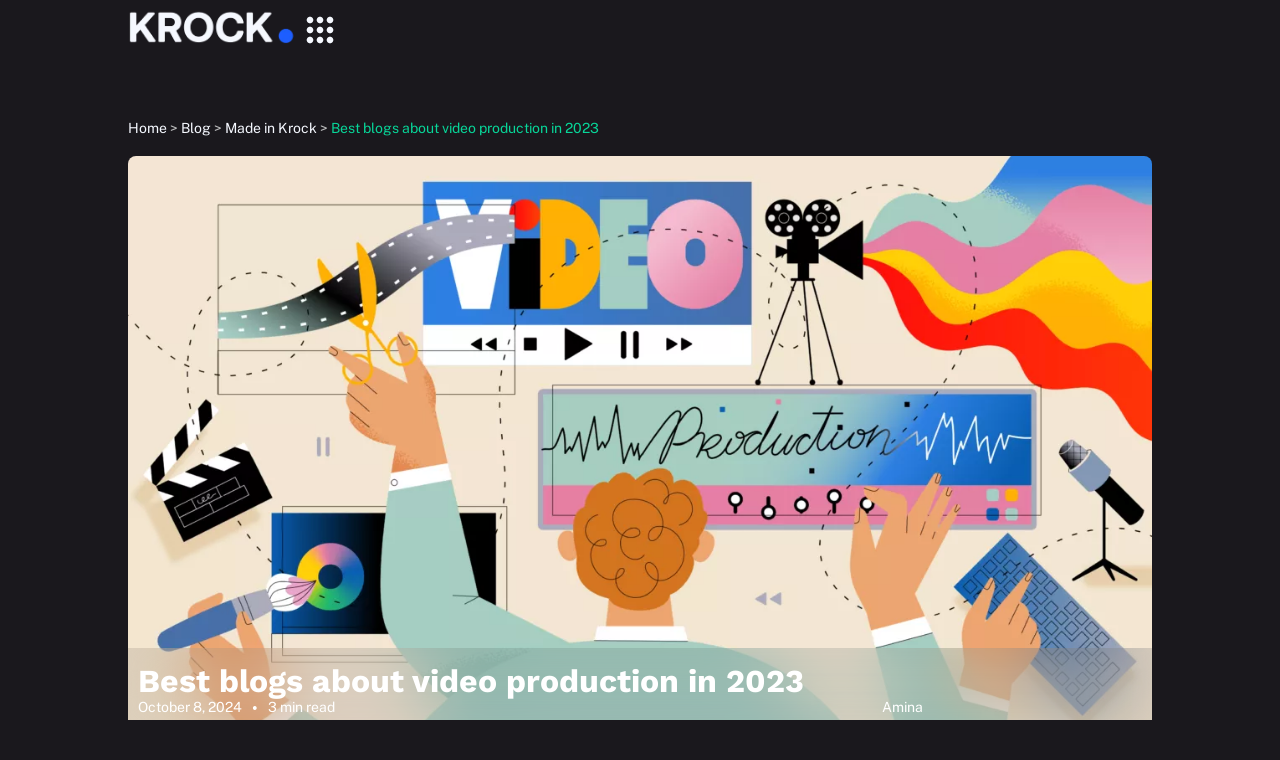

--- FILE ---
content_type: text/html; charset=UTF-8
request_url: https://krock.io/blog/made-in-krock/best-blogs-about-video-production-in-2023/
body_size: 77913
content:
<!doctype html><html lang="en-US"><head><meta charset="UTF-8"><meta name="viewport" content="width=device-width, initial-scale=1"><link rel="profile" href="https://gmpg.org/xfn/11"> <script type="text/javascript" data-pressidium-cc-no-block src="[data-uri]" defer></script> <style id="pressidium-cc-styles">.pressidium-cc-theme {
                --cc-bg: #000000;
--cc-text: #b8bfcc;
--cc-btn-primary-bg: #1f5eff;
--cc-btn-primary-text: #000000;
--cc-btn-primary-hover-bg: #6792ff;
--cc-btn-primary-hover-text: #000000;
--cc-btn-secondary-bg: #1d2029;
--cc-btn-secondary-text: #bdc2d6;
--cc-btn-secondary-hover-bg: #16161f;
--cc-btn-secondary-hover-text: #bdc2d6;
--cc-toggle-bg-off: #000000;
--cc-toggle-bg-on: #3a3da9;
--cc-toggle-bg-readonly: #1b2029;
--cc-toggle-knob-bg: #b3c6fd;
--cc-toggle-knob-icon-color: #8892ec;
--cc-cookie-category-block-bg: #111317;
--cc-cookie-category-block-bg-hover: #15181d;
--cc-section-border: #000000;
--cc-block-text: #b8bfcc;
--cc-cookie-table-border: #1d2029;
--cc-overlay-bg: rgba(15, 16, 21, .9);
--cc-webkit-scrollbar-bg: #2b2c3c;
--cc-webkit-scrollbar-bg-hover: #8892ec;
--cc-btn-floating-bg: #8892ec;
--cc-btn-floating-icon: #000000;
--cc-btn-floating-hover-bg: #555faf;
--cc-btn-floating-hover-icon: #000000;
            }</style><meta name='robots' content='index, follow, max-image-preview:large, max-snippet:-1, max-video-preview:-1' /><link rel="preload" href="https://krock.io/wp-content/plugins/rate-my-post/public/css/fonts/ratemypost.ttf" type="font/ttf" as="font" crossorigin="anonymous"><title>Best blogs about video production in 2023 - KROCK.IO</title><meta name="description" content="Looking to stay ahead of the curve in video production? Check out our top picks for the best #videoproduction blogs of 2023!" /><link rel="canonical" href="https://krock.io/blog/made-in-krock/best-blogs-about-video-production-in-2023/" /><meta property="og:locale" content="en_US" /><meta property="og:type" content="article" /><meta property="og:title" content="Best blogs about video production in 2023 - KROCK.IO" /><meta property="og:description" content="Looking to stay ahead of the curve in video production? Check out our top picks for the best #videoproduction blogs of 2023!" /><meta property="og:url" content="https://krock.io/blog/made-in-krock/best-blogs-about-video-production-in-2023/" /><meta property="og:site_name" content="KROCK.IO" /><meta property="article:published_time" content="2023-02-15T12:49:59+00:00" /><meta property="article:modified_time" content="2024-10-08T14:35:02+00:00" /><meta property="og:image" content="https://krock.io/wp-content/uploads/2023/02/Videoprod1.png" /><meta property="og:image:width" content="4001" /><meta property="og:image:height" content="2250" /><meta property="og:image:type" content="image/png" /><meta name="author" content="Amina" /><meta name="twitter:card" content="summary_large_image" /><meta name="twitter:label1" content="Written by" /><meta name="twitter:data1" content="Amina" /><meta name="twitter:label2" content="Est. reading time" /><meta name="twitter:data2" content="6 minutes" /> <script type="application/ld+json" class="yoast-schema-graph">{"@context":"https://schema.org","@graph":[{"@type":["Article","BlogPosting"],"@id":"https://krock.io/blog/made-in-krock/best-blogs-about-video-production-in-2023/#article","isPartOf":{"@id":"https://krock.io/blog/made-in-krock/best-blogs-about-video-production-in-2023/"},"author":{"name":"Amina","@id":"https://krock.io/#/schema/person/db8fd673c7556d57e770958e2b92df4b"},"headline":"Best blogs about video production in 2023","datePublished":"2023-02-15T12:49:59+00:00","dateModified":"2024-10-08T14:35:02+00:00","mainEntityOfPage":{"@id":"https://krock.io/blog/made-in-krock/best-blogs-about-video-production-in-2023/"},"wordCount":1015,"commentCount":3,"publisher":{"@id":"https://krock.io/#organization"},"image":{"@id":"https://krock.io/blog/made-in-krock/best-blogs-about-video-production-in-2023/#primaryimage"},"thumbnailUrl":"https://krock.io/wp-content/uploads/2023/02/Videoprod1.png","articleSection":["Made in Krock","News"],"inLanguage":"en-US","potentialAction":[{"@type":"CommentAction","name":"Comment","target":["https://krock.io/blog/made-in-krock/best-blogs-about-video-production-in-2023/#respond"]}]},{"@type":["WebPage","ItemPage"],"@id":"https://krock.io/blog/made-in-krock/best-blogs-about-video-production-in-2023/","url":"https://krock.io/blog/made-in-krock/best-blogs-about-video-production-in-2023/","name":"Best blogs about video production in 2023 - KROCK.IO","isPartOf":{"@id":"https://krock.io/#website"},"primaryImageOfPage":{"@id":"https://krock.io/blog/made-in-krock/best-blogs-about-video-production-in-2023/#primaryimage"},"image":{"@id":"https://krock.io/blog/made-in-krock/best-blogs-about-video-production-in-2023/#primaryimage"},"thumbnailUrl":"https://krock.io/wp-content/uploads/2023/02/Videoprod1.png","datePublished":"2023-02-15T12:49:59+00:00","dateModified":"2024-10-08T14:35:02+00:00","description":"Looking to stay ahead of the curve in video production? Check out our top picks for the best #videoproduction blogs of 2023!","breadcrumb":{"@id":"https://krock.io/blog/made-in-krock/best-blogs-about-video-production-in-2023/#breadcrumb"},"inLanguage":"en-US","potentialAction":[{"@type":"ReadAction","target":["https://krock.io/blog/made-in-krock/best-blogs-about-video-production-in-2023/"]}]},{"@type":"ImageObject","inLanguage":"en-US","@id":"https://krock.io/blog/made-in-krock/best-blogs-about-video-production-in-2023/#primaryimage","url":"https://krock.io/wp-content/uploads/2023/02/Videoprod1.png","contentUrl":"https://krock.io/wp-content/uploads/2023/02/Videoprod1.png","width":4001,"height":2250,"caption":"best blogs about video production in 2023"},{"@type":"BreadcrumbList","@id":"https://krock.io/blog/made-in-krock/best-blogs-about-video-production-in-2023/#breadcrumb","itemListElement":[{"@type":"ListItem","position":1,"name":"Home","item":"https://krock.io/"},{"@type":"ListItem","position":2,"name":"Blog","item":"https://krock.io/category/blog/"},{"@type":"ListItem","position":3,"name":"Made in Krock","item":"https://krock.io/category/blog/made-in-krock/"},{"@type":"ListItem","position":4,"name":"Best blogs about video production in 2023"}]},{"@type":"WebSite","@id":"https://krock.io/#website","url":"https://krock.io/","name":"KROCK.IO","description":"Effortless Project Management &amp; Online Proofing for Creative Teams. Build by Creatives for Creatives. The only app you need.","publisher":{"@id":"https://krock.io/#organization"},"alternateName":"Media Review and Collaboration Software | KROCK.IO","potentialAction":[{"@type":"SearchAction","target":{"@type":"EntryPoint","urlTemplate":"https://krock.io/?s={search_term_string}"},"query-input":{"@type":"PropertyValueSpecification","valueRequired":true,"valueName":"search_term_string"}}],"inLanguage":"en-US"},{"@type":"Organization","@id":"https://krock.io/#organization","name":"Krock.io","url":"https://krock.io/","logo":{"@type":"ImageObject","inLanguage":"en-US","@id":"https://krock.io/#/schema/logo/image/","url":"https://krock.io/wp-content/uploads/2024/08/MobLogoMenu.png","contentUrl":"https://krock.io/wp-content/uploads/2024/08/MobLogoMenu.png","width":144,"height":118,"caption":"Krock.io"},"image":{"@id":"https://krock.io/#/schema/logo/image/"}},{"@type":"Person","@id":"https://krock.io/#/schema/person/db8fd673c7556d57e770958e2b92df4b","name":"Amina","image":{"@type":"ImageObject","inLanguage":"en-US","@id":"https://krock.io/#/schema/person/image/","url":"https://krock.io/wp-content/uploads/2022/10/amina-150x150.png","contentUrl":"https://krock.io/wp-content/uploads/2022/10/amina-150x150.png","caption":"Amina"},"description":"Editor"}]}</script> <link rel="alternate" type="application/rss+xml" title="KROCK.IO &raquo; Feed" href="https://krock.io/feed/" /><style id='wp-img-auto-sizes-contain-inline-css'>img:is([sizes=auto i],[sizes^="auto," i]){contain-intrinsic-size:3000px 1500px}
/*# sourceURL=wp-img-auto-sizes-contain-inline-css */</style><link rel='stylesheet' id='wp-block-library-css' href='https://krock.io/wp-includes/css/dist/block-library/style.min.css' media='all' /><style id='classic-theme-styles-inline-css'>/*! This file is auto-generated */
.wp-block-button__link{color:#fff;background-color:#32373c;border-radius:9999px;box-shadow:none;text-decoration:none;padding:calc(.667em + 2px) calc(1.333em + 2px);font-size:1.125em}.wp-block-file__button{background:#32373c;color:#fff;text-decoration:none}
/*# sourceURL=/wp-includes/css/classic-themes.min.css */</style><link rel='stylesheet' id='betterdocs-blocks-category-slate-layout-css' href='https://krock.io/wp-content/plugins/betterdocs/assets/blocks/category-slate-layout/default.css?ver=4.2.7' media='all' /><style id='pressidium-cookies-style-inline-css'>.wp-block-pressidium-cookies{overflow-x:auto}.wp-block-pressidium-cookies table{border-collapse:collapse;width:100%}.wp-block-pressidium-cookies thead{border-bottom:3px solid}.wp-block-pressidium-cookies td,.wp-block-pressidium-cookies th{border:solid;padding:.5em}.wp-block-pressidium-cookies td.align-left,.wp-block-pressidium-cookies th.align-left{text-align:left}.wp-block-pressidium-cookies td.align-center,.wp-block-pressidium-cookies th.align-center{text-align:center}.wp-block-pressidium-cookies td.align-right,.wp-block-pressidium-cookies th.align-right{text-align:right}.wp-block-pressidium-cookies td.wrap{word-wrap:anywhere}.wp-block-pressidium-cookies .has-fixed-layout{table-layout:fixed;width:100%}.wp-block-pressidium-cookies .has-fixed-layout td,.wp-block-pressidium-cookies .has-fixed-layout th{word-break:break-word}.wp-block-pressidium-cookies.aligncenter,.wp-block-pressidium-cookies.alignleft,.wp-block-pressidium-cookies.alignright{display:table;width:auto}.wp-block-pressidium-cookies.aligncenter td,.wp-block-pressidium-cookies.aligncenter th,.wp-block-pressidium-cookies.alignleft td,.wp-block-pressidium-cookies.alignleft th,.wp-block-pressidium-cookies.alignright td,.wp-block-pressidium-cookies.alignright th{word-break:break-word}.wp-block-pressidium-cookies.is-style-stripes{background-color:transparent;border-collapse:inherit;border-spacing:0}.wp-block-pressidium-cookies.is-style-stripes tbody tr:nth-child(odd){background-color:var(--cc-block-stripe-color)}.wp-block-pressidium-cookies.is-style-stripes td,.wp-block-pressidium-cookies.is-style-stripes th{border-color:transparent}.wp-block-pressidium-cookies .has-border-color td,.wp-block-pressidium-cookies .has-border-color th,.wp-block-pressidium-cookies .has-border-color tr,.wp-block-pressidium-cookies .has-border-color>*{border-color:inherit}.wp-block-pressidium-cookies table[style*=border-top-color] tr:first-child,.wp-block-pressidium-cookies table[style*=border-top-color] tr:first-child td,.wp-block-pressidium-cookies table[style*=border-top-color] tr:first-child th,.wp-block-pressidium-cookies table[style*=border-top-color]>*,.wp-block-pressidium-cookies table[style*=border-top-color]>* td,.wp-block-pressidium-cookies table[style*=border-top-color]>* th{border-top-color:inherit}.wp-block-pressidium-cookies table[style*=border-top-color] tr:not(:first-child){border-top-color:currentColor}.wp-block-pressidium-cookies table[style*=border-right-color] td:last-child,.wp-block-pressidium-cookies table[style*=border-right-color] th,.wp-block-pressidium-cookies table[style*=border-right-color] tr,.wp-block-pressidium-cookies table[style*=border-right-color]>*{border-right-color:inherit}.wp-block-pressidium-cookies table[style*=border-bottom-color] tr:last-child,.wp-block-pressidium-cookies table[style*=border-bottom-color] tr:last-child td,.wp-block-pressidium-cookies table[style*=border-bottom-color] tr:last-child th,.wp-block-pressidium-cookies table[style*=border-bottom-color]>*,.wp-block-pressidium-cookies table[style*=border-bottom-color]>* td,.wp-block-pressidium-cookies table[style*=border-bottom-color]>* th{border-bottom-color:inherit}.wp-block-pressidium-cookies table[style*=border-bottom-color] tr:not(:last-child){border-bottom-color:currentColor}.wp-block-pressidium-cookies table[style*=border-left-color] td:first-child,.wp-block-pressidium-cookies table[style*=border-left-color] th,.wp-block-pressidium-cookies table[style*=border-left-color] tr,.wp-block-pressidium-cookies table[style*=border-left-color]>*{border-left-color:inherit}.wp-block-pressidium-cookies table[style*=border-style] td,.wp-block-pressidium-cookies table[style*=border-style] th,.wp-block-pressidium-cookies table[style*=border-style] tr,.wp-block-pressidium-cookies table[style*=border-style]>*{border-style:inherit}.wp-block-pressidium-cookies table[style*=border-width] td,.wp-block-pressidium-cookies table[style*=border-width] th,.wp-block-pressidium-cookies table[style*=border-width] tr,.wp-block-pressidium-cookies table[style*=border-width]>*{border-style:inherit;border-width:inherit}

/*# sourceURL=https://krock.io/wp-content/plugins/pressidium-cookie-consent/public/style-cookies-block.css */</style><link rel='stylesheet' id='rate-my-post-css' href='https://krock.io/wp-content/plugins/rate-my-post/public/css/rate-my-post.min.css?ver=4.4.3' media='all' /><style id='global-styles-inline-css'>:root{--wp--preset--aspect-ratio--square: 1;--wp--preset--aspect-ratio--4-3: 4/3;--wp--preset--aspect-ratio--3-4: 3/4;--wp--preset--aspect-ratio--3-2: 3/2;--wp--preset--aspect-ratio--2-3: 2/3;--wp--preset--aspect-ratio--16-9: 16/9;--wp--preset--aspect-ratio--9-16: 9/16;--wp--preset--color--black: #000000;--wp--preset--color--cyan-bluish-gray: #abb8c3;--wp--preset--color--white: #ffffff;--wp--preset--color--pale-pink: #f78da7;--wp--preset--color--vivid-red: #cf2e2e;--wp--preset--color--luminous-vivid-orange: #ff6900;--wp--preset--color--luminous-vivid-amber: #fcb900;--wp--preset--color--light-green-cyan: #7bdcb5;--wp--preset--color--vivid-green-cyan: #00d084;--wp--preset--color--pale-cyan-blue: #8ed1fc;--wp--preset--color--vivid-cyan-blue: #0693e3;--wp--preset--color--vivid-purple: #9b51e0;--wp--preset--gradient--vivid-cyan-blue-to-vivid-purple: linear-gradient(135deg,rgb(6,147,227) 0%,rgb(155,81,224) 100%);--wp--preset--gradient--light-green-cyan-to-vivid-green-cyan: linear-gradient(135deg,rgb(122,220,180) 0%,rgb(0,208,130) 100%);--wp--preset--gradient--luminous-vivid-amber-to-luminous-vivid-orange: linear-gradient(135deg,rgb(252,185,0) 0%,rgb(255,105,0) 100%);--wp--preset--gradient--luminous-vivid-orange-to-vivid-red: linear-gradient(135deg,rgb(255,105,0) 0%,rgb(207,46,46) 100%);--wp--preset--gradient--very-light-gray-to-cyan-bluish-gray: linear-gradient(135deg,rgb(238,238,238) 0%,rgb(169,184,195) 100%);--wp--preset--gradient--cool-to-warm-spectrum: linear-gradient(135deg,rgb(74,234,220) 0%,rgb(151,120,209) 20%,rgb(207,42,186) 40%,rgb(238,44,130) 60%,rgb(251,105,98) 80%,rgb(254,248,76) 100%);--wp--preset--gradient--blush-light-purple: linear-gradient(135deg,rgb(255,206,236) 0%,rgb(152,150,240) 100%);--wp--preset--gradient--blush-bordeaux: linear-gradient(135deg,rgb(254,205,165) 0%,rgb(254,45,45) 50%,rgb(107,0,62) 100%);--wp--preset--gradient--luminous-dusk: linear-gradient(135deg,rgb(255,203,112) 0%,rgb(199,81,192) 50%,rgb(65,88,208) 100%);--wp--preset--gradient--pale-ocean: linear-gradient(135deg,rgb(255,245,203) 0%,rgb(182,227,212) 50%,rgb(51,167,181) 100%);--wp--preset--gradient--electric-grass: linear-gradient(135deg,rgb(202,248,128) 0%,rgb(113,206,126) 100%);--wp--preset--gradient--midnight: linear-gradient(135deg,rgb(2,3,129) 0%,rgb(40,116,252) 100%);--wp--preset--font-size--small: 13px;--wp--preset--font-size--medium: 20px;--wp--preset--font-size--large: 36px;--wp--preset--font-size--x-large: 42px;--wp--preset--spacing--20: 0.44rem;--wp--preset--spacing--30: 0.67rem;--wp--preset--spacing--40: 1rem;--wp--preset--spacing--50: 1.5rem;--wp--preset--spacing--60: 2.25rem;--wp--preset--spacing--70: 3.38rem;--wp--preset--spacing--80: 5.06rem;--wp--preset--shadow--natural: 6px 6px 9px rgba(0, 0, 0, 0.2);--wp--preset--shadow--deep: 12px 12px 50px rgba(0, 0, 0, 0.4);--wp--preset--shadow--sharp: 6px 6px 0px rgba(0, 0, 0, 0.2);--wp--preset--shadow--outlined: 6px 6px 0px -3px rgb(255, 255, 255), 6px 6px rgb(0, 0, 0);--wp--preset--shadow--crisp: 6px 6px 0px rgb(0, 0, 0);}:where(.is-layout-flex){gap: 0.5em;}:where(.is-layout-grid){gap: 0.5em;}body .is-layout-flex{display: flex;}.is-layout-flex{flex-wrap: wrap;align-items: center;}.is-layout-flex > :is(*, div){margin: 0;}body .is-layout-grid{display: grid;}.is-layout-grid > :is(*, div){margin: 0;}:where(.wp-block-columns.is-layout-flex){gap: 2em;}:where(.wp-block-columns.is-layout-grid){gap: 2em;}:where(.wp-block-post-template.is-layout-flex){gap: 1.25em;}:where(.wp-block-post-template.is-layout-grid){gap: 1.25em;}.has-black-color{color: var(--wp--preset--color--black) !important;}.has-cyan-bluish-gray-color{color: var(--wp--preset--color--cyan-bluish-gray) !important;}.has-white-color{color: var(--wp--preset--color--white) !important;}.has-pale-pink-color{color: var(--wp--preset--color--pale-pink) !important;}.has-vivid-red-color{color: var(--wp--preset--color--vivid-red) !important;}.has-luminous-vivid-orange-color{color: var(--wp--preset--color--luminous-vivid-orange) !important;}.has-luminous-vivid-amber-color{color: var(--wp--preset--color--luminous-vivid-amber) !important;}.has-light-green-cyan-color{color: var(--wp--preset--color--light-green-cyan) !important;}.has-vivid-green-cyan-color{color: var(--wp--preset--color--vivid-green-cyan) !important;}.has-pale-cyan-blue-color{color: var(--wp--preset--color--pale-cyan-blue) !important;}.has-vivid-cyan-blue-color{color: var(--wp--preset--color--vivid-cyan-blue) !important;}.has-vivid-purple-color{color: var(--wp--preset--color--vivid-purple) !important;}.has-black-background-color{background-color: var(--wp--preset--color--black) !important;}.has-cyan-bluish-gray-background-color{background-color: var(--wp--preset--color--cyan-bluish-gray) !important;}.has-white-background-color{background-color: var(--wp--preset--color--white) !important;}.has-pale-pink-background-color{background-color: var(--wp--preset--color--pale-pink) !important;}.has-vivid-red-background-color{background-color: var(--wp--preset--color--vivid-red) !important;}.has-luminous-vivid-orange-background-color{background-color: var(--wp--preset--color--luminous-vivid-orange) !important;}.has-luminous-vivid-amber-background-color{background-color: var(--wp--preset--color--luminous-vivid-amber) !important;}.has-light-green-cyan-background-color{background-color: var(--wp--preset--color--light-green-cyan) !important;}.has-vivid-green-cyan-background-color{background-color: var(--wp--preset--color--vivid-green-cyan) !important;}.has-pale-cyan-blue-background-color{background-color: var(--wp--preset--color--pale-cyan-blue) !important;}.has-vivid-cyan-blue-background-color{background-color: var(--wp--preset--color--vivid-cyan-blue) !important;}.has-vivid-purple-background-color{background-color: var(--wp--preset--color--vivid-purple) !important;}.has-black-border-color{border-color: var(--wp--preset--color--black) !important;}.has-cyan-bluish-gray-border-color{border-color: var(--wp--preset--color--cyan-bluish-gray) !important;}.has-white-border-color{border-color: var(--wp--preset--color--white) !important;}.has-pale-pink-border-color{border-color: var(--wp--preset--color--pale-pink) !important;}.has-vivid-red-border-color{border-color: var(--wp--preset--color--vivid-red) !important;}.has-luminous-vivid-orange-border-color{border-color: var(--wp--preset--color--luminous-vivid-orange) !important;}.has-luminous-vivid-amber-border-color{border-color: var(--wp--preset--color--luminous-vivid-amber) !important;}.has-light-green-cyan-border-color{border-color: var(--wp--preset--color--light-green-cyan) !important;}.has-vivid-green-cyan-border-color{border-color: var(--wp--preset--color--vivid-green-cyan) !important;}.has-pale-cyan-blue-border-color{border-color: var(--wp--preset--color--pale-cyan-blue) !important;}.has-vivid-cyan-blue-border-color{border-color: var(--wp--preset--color--vivid-cyan-blue) !important;}.has-vivid-purple-border-color{border-color: var(--wp--preset--color--vivid-purple) !important;}.has-vivid-cyan-blue-to-vivid-purple-gradient-background{background: var(--wp--preset--gradient--vivid-cyan-blue-to-vivid-purple) !important;}.has-light-green-cyan-to-vivid-green-cyan-gradient-background{background: var(--wp--preset--gradient--light-green-cyan-to-vivid-green-cyan) !important;}.has-luminous-vivid-amber-to-luminous-vivid-orange-gradient-background{background: var(--wp--preset--gradient--luminous-vivid-amber-to-luminous-vivid-orange) !important;}.has-luminous-vivid-orange-to-vivid-red-gradient-background{background: var(--wp--preset--gradient--luminous-vivid-orange-to-vivid-red) !important;}.has-very-light-gray-to-cyan-bluish-gray-gradient-background{background: var(--wp--preset--gradient--very-light-gray-to-cyan-bluish-gray) !important;}.has-cool-to-warm-spectrum-gradient-background{background: var(--wp--preset--gradient--cool-to-warm-spectrum) !important;}.has-blush-light-purple-gradient-background{background: var(--wp--preset--gradient--blush-light-purple) !important;}.has-blush-bordeaux-gradient-background{background: var(--wp--preset--gradient--blush-bordeaux) !important;}.has-luminous-dusk-gradient-background{background: var(--wp--preset--gradient--luminous-dusk) !important;}.has-pale-ocean-gradient-background{background: var(--wp--preset--gradient--pale-ocean) !important;}.has-electric-grass-gradient-background{background: var(--wp--preset--gradient--electric-grass) !important;}.has-midnight-gradient-background{background: var(--wp--preset--gradient--midnight) !important;}.has-small-font-size{font-size: var(--wp--preset--font-size--small) !important;}.has-medium-font-size{font-size: var(--wp--preset--font-size--medium) !important;}.has-large-font-size{font-size: var(--wp--preset--font-size--large) !important;}.has-x-large-font-size{font-size: var(--wp--preset--font-size--x-large) !important;}
:where(.wp-block-post-template.is-layout-flex){gap: 1.25em;}:where(.wp-block-post-template.is-layout-grid){gap: 1.25em;}
:where(.wp-block-term-template.is-layout-flex){gap: 1.25em;}:where(.wp-block-term-template.is-layout-grid){gap: 1.25em;}
:where(.wp-block-columns.is-layout-flex){gap: 2em;}:where(.wp-block-columns.is-layout-grid){gap: 2em;}
:root :where(.wp-block-pullquote){font-size: 1.5em;line-height: 1.6;}
/*# sourceURL=global-styles-inline-css */</style><link rel='stylesheet' id='contact-form-7-css' href='https://krock.io/wp-content/plugins/contact-form-7/includes/css/styles.css?ver=6.1.3' media='all' /><link rel='stylesheet' id='cookie-consent-client-style-css' href='https://krock.io/wp-content/plugins/pressidium-cookie-consent/public/bundle.client.css?ver=3ac109fe55eafdb96680' media='all' /><link rel='stylesheet' id='hello-elementor-theme-style-css' href='https://krock.io/wp-content/themes/hello-elementor/theme.min.css?ver=3.1.1' media='all' /><link rel='stylesheet' id='hello-elementor-header-footer-css' href='https://krock.io/wp-content/themes/hello-elementor/header-footer.min.css?ver=3.1.1' media='all' /><link rel='stylesheet' id='elementor-frontend-css' href='https://krock.io/wp-content/uploads/elementor/css/custom-frontend.min.css?ver=1767815410' media='all' /><style id='elementor-frontend-inline-css'>.elementor-kit-8878{--e-global-color-primary:#1F5EFF;--e-global-color-secondary:#54595F;--e-global-color-text:#FFFFFFB3;--e-global-color-accent:#61CE70;--e-global-color-b2a5331:#1A181D;--e-global-color-41c64c0:#FFFFFF00;--e-global-color-cf7c66e:#F5F8FF;--e-global-color-e704e24:#F5F8FF4D;--e-global-color-ac049ca:#1A181D4D;--e-global-color-4639956:#343338;--e-global-color-79ebe27:#FFFFFFB2;--e-global-color-3a7ffb2:#08D699;--e-global-color-9ae0421:#1245CB;--e-global-color-d81196c:#020D2B;--e-global-color-2e7b148:#FFFFFFE5;--e-global-color-c3f1f00:#FFFFFF;--e-global-typography-primary-font-family:"Public Sans";--e-global-typography-primary-font-size:20px;--e-global-typography-primary-font-weight:400;--e-global-typography-primary-line-height:23.5px;--e-global-typography-primary-letter-spacing:-1%;--e-global-typography-secondary-font-family:"Public Sans";--e-global-typography-secondary-font-size:20px;--e-global-typography-secondary-font-weight:400;--e-global-typography-secondary-line-height:23.5px;--e-global-typography-secondary-letter-spacing:-1%;--e-global-typography-text-font-family:"Public Sans";--e-global-typography-text-font-size:20px;--e-global-typography-text-font-weight:400;--e-global-typography-text-line-height:23.5px;--e-global-typography-text-letter-spacing:-1%;--e-global-typography-accent-font-family:"Public Sans";--e-global-typography-accent-font-size:20px;--e-global-typography-accent-font-weight:400;--e-global-typography-accent-line-height:23.5px;--e-global-typography-accent-letter-spacing:-1%;background-color:var( --e-global-color-b2a5331 );}.elementor-kit-8878 e-page-transition{background-color:#1A181D;}.elementor-section.elementor-section-boxed > .elementor-container{max-width:1328px;}.e-con{--container-max-width:1328px;--container-default-padding-top:0px;--container-default-padding-right:0px;--container-default-padding-bottom:0px;--container-default-padding-left:0px;}.elementor-widget:not(:last-child){margin-block-end:0px;}.elementor-element{--widgets-spacing:0px 0px;--widgets-spacing-row:0px;--widgets-spacing-column:0px;}{}h1.entry-title{display:var(--page-title-display);}.site-header .site-branding{flex-direction:column;align-items:stretch;}.site-header{padding-inline-end:0px;padding-inline-start:0px;}.site-footer .site-branding{flex-direction:column;align-items:stretch;}@media(max-width:1350px){.elementor-section.elementor-section-boxed > .elementor-container{max-width:1024px;}.e-con{--container-max-width:1024px;}}@media(max-width:767px){.elementor-section.elementor-section-boxed > .elementor-container{max-width:767px;}.e-con{--container-max-width:767px;}}
.elementor-9518 .elementor-element.elementor-element-fc8a210{--display:flex;--position:absolute;--flex-direction:row;--container-widget-width:initial;--container-widget-height:100%;--container-widget-flex-grow:1;--container-widget-align-self:stretch;--flex-wrap-mobile:wrap;--margin-top:0px;--margin-bottom:0px;--margin-left:0px;--margin-right:0px;--padding-top:0px;--padding-bottom:0px;--padding-left:0px;--padding-right:0px;top:0px;}body:not(.rtl) .elementor-9518 .elementor-element.elementor-element-fc8a210{left:0px;}body.rtl .elementor-9518 .elementor-element.elementor-element-fc8a210{right:0px;}.elementor-9518 .elementor-element.elementor-element-e8b04b0{--display:flex;--flex-direction:row;--container-widget-width:calc( ( 1 - var( --container-widget-flex-grow ) ) * 100% );--container-widget-height:100%;--container-widget-flex-grow:1;--container-widget-align-self:stretch;--flex-wrap-mobile:wrap;--justify-content:center;--align-items:center;--border-radius:0px 0px 8px 8px;--padding-top:14px;--padding-bottom:14px;--padding-left:14px;--padding-right:14px;}.elementor-9518 .elementor-element.elementor-element-e8b04b0:not(.elementor-motion-effects-element-type-background), .elementor-9518 .elementor-element.elementor-element-e8b04b0 > .elementor-motion-effects-container > .elementor-motion-effects-layer{background-color:#1A181D99;}.elementor-9518 .elementor-element.elementor-element-e8b04b0.e-con{--align-self:center;}.elementor-9518 .elementor-element.elementor-element-6c64667{--display:flex;--position:absolute;--min-height:100%;top:0px;}body:not(.rtl) .elementor-9518 .elementor-element.elementor-element-6c64667{left:0px;}body.rtl .elementor-9518 .elementor-element.elementor-element-6c64667{right:0px;}body:not(.rtl) .elementor-9518 .elementor-element.elementor-element-303dac7{left:0px;}body.rtl .elementor-9518 .elementor-element.elementor-element-303dac7{right:0px;}.elementor-9518 .elementor-element.elementor-element-303dac7{top:0px;}.elementor-9518 .elementor-element.elementor-element-c38ae3a{--display:flex;--flex-direction:row;--container-widget-width:calc( ( 1 - var( --container-widget-flex-grow ) ) * 100% );--container-widget-height:100%;--container-widget-flex-grow:1;--container-widget-align-self:stretch;--flex-wrap-mobile:wrap;--align-items:center;--padding-top:0px;--padding-bottom:0px;--padding-left:0px;--padding-right:0px;--z-index:1;}.elementor-9518 .elementor-element.elementor-element-c38ae3a.e-con{--align-self:center;}.elementor-9518 .elementor-element.elementor-element-8d2b914 img{width:186.81px;height:37.04px;object-fit:contain;object-position:center center;}.elementor-9518 .elementor-element.elementor-element-6276ec5{--display:flex;--justify-content:center;--align-items:flex-end;--container-widget-width:calc( ( 1 - var( --container-widget-flex-grow ) ) * 100% );--margin-top:0px;--margin-bottom:0px;--margin-left:0px;--margin-right:0px;--padding-top:0px;--padding-bottom:0px;--padding-left:0px;--padding-right:90px;}.elementor-9518 .elementor-element.elementor-element-6276ec5.e-con{--align-self:center;}.elementor-9518 .elementor-element.elementor-element-c95eea4 .elementor-nav-menu .elementor-item{font-family:"Public Sans", Sans-serif;font-size:16.67px;font-weight:700;line-height:19.58px;}.elementor-9518 .elementor-element.elementor-element-c95eea4 .elementor-nav-menu--main .elementor-item{color:var( --e-global-color-cf7c66e );fill:var( --e-global-color-cf7c66e );padding-left:19px;padding-right:19px;padding-top:9px;padding-bottom:9px;}.elementor-9518 .elementor-element.elementor-element-c95eea4 .elementor-nav-menu--main .elementor-item:hover,
					.elementor-9518 .elementor-element.elementor-element-c95eea4 .elementor-nav-menu--main .elementor-item.elementor-item-active,
					.elementor-9518 .elementor-element.elementor-element-c95eea4 .elementor-nav-menu--main .elementor-item.highlighted,
					.elementor-9518 .elementor-element.elementor-element-c95eea4 .elementor-nav-menu--main .elementor-item:focus{color:#FFFFFF;fill:#FFFFFF;}.elementor-9518 .elementor-element.elementor-element-c95eea4{--e-nav-menu-horizontal-menu-item-margin:calc( 5px / 2 );}.elementor-9518 .elementor-element.elementor-element-c95eea4 .elementor-nav-menu--main:not(.elementor-nav-menu--layout-horizontal) .elementor-nav-menu > li:not(:last-child){margin-bottom:5px;}.elementor-9518 .elementor-element.elementor-element-c95eea4 .elementor-nav-menu--dropdown a, .elementor-9518 .elementor-element.elementor-element-c95eea4 .elementor-menu-toggle{color:var( --e-global-color-79ebe27 );}.elementor-9518 .elementor-element.elementor-element-c95eea4 .elementor-nav-menu--dropdown{background-color:#282829;border-radius:8px 8px 8px 8px;}.elementor-9518 .elementor-element.elementor-element-c95eea4 .elementor-nav-menu--dropdown a:hover,
					.elementor-9518 .elementor-element.elementor-element-c95eea4 .elementor-nav-menu--dropdown a.elementor-item-active,
					.elementor-9518 .elementor-element.elementor-element-c95eea4 .elementor-nav-menu--dropdown a.highlighted,
					.elementor-9518 .elementor-element.elementor-element-c95eea4 .elementor-menu-toggle:hover{color:#FFFFFF;}.elementor-9518 .elementor-element.elementor-element-c95eea4 .elementor-nav-menu--dropdown a:hover,
					.elementor-9518 .elementor-element.elementor-element-c95eea4 .elementor-nav-menu--dropdown a.elementor-item-active,
					.elementor-9518 .elementor-element.elementor-element-c95eea4 .elementor-nav-menu--dropdown a.highlighted{background-color:#282829;}.elementor-9518 .elementor-element.elementor-element-c95eea4 .elementor-nav-menu--dropdown .elementor-item, .elementor-9518 .elementor-element.elementor-element-c95eea4 .elementor-nav-menu--dropdown  .elementor-sub-item{font-family:"Public Sans", Sans-serif;font-size:16px;font-weight:300;}.elementor-9518 .elementor-element.elementor-element-c95eea4 .elementor-nav-menu--dropdown li:first-child a{border-top-left-radius:8px;border-top-right-radius:8px;}.elementor-9518 .elementor-element.elementor-element-c95eea4 .elementor-nav-menu--dropdown li:last-child a{border-bottom-right-radius:8px;border-bottom-left-radius:8px;}.elementor-9518 .elementor-element.elementor-element-c95eea4 .elementor-nav-menu--dropdown a{padding-left:5px;padding-right:5px;padding-top:5px;padding-bottom:5px;}.elementor-9518 .elementor-element.elementor-element-c95eea4 .elementor-nav-menu--main > .elementor-nav-menu > li > .elementor-nav-menu--dropdown, .elementor-9518 .elementor-element.elementor-element-c95eea4 .elementor-nav-menu__container.elementor-nav-menu--dropdown{margin-top:10px !important;}.elementor-9518 .elementor-element.elementor-element-3f967b2{--display:flex;--flex-direction:row;--container-widget-width:calc( ( 1 - var( --container-widget-flex-grow ) ) * 100% );--container-widget-height:100%;--container-widget-flex-grow:1;--container-widget-align-self:stretch;--flex-wrap-mobile:wrap;--justify-content:flex-end;--align-items:center;--padding-top:0px;--padding-bottom:0px;--padding-left:0px;--padding-right:0px;--z-index:1;}.elementor-9518 .elementor-element.elementor-element-a4d7eea .elementor-button{background-color:var( --e-global-color-41c64c0 );font-family:"Public Sans", Sans-serif;font-size:16.67px;font-weight:700;line-height:19.58px;fill:var( --e-global-color-cf7c66e );color:var( --e-global-color-cf7c66e );padding:13px 52px 13px 52px;}.elementor-9518 .elementor-element.elementor-element-a4d7eea .elementor-button:hover, .elementor-9518 .elementor-element.elementor-element-a4d7eea .elementor-button:focus{color:#FFFFFF;}.elementor-9518 .elementor-element.elementor-element-a4d7eea .elementor-button:hover svg, .elementor-9518 .elementor-element.elementor-element-a4d7eea .elementor-button:focus svg{fill:#FFFFFF;}.elementor-9518 .elementor-element.elementor-element-f80408c .elementor-button{background-color:var( --e-global-color-41c64c0 );font-family:"Public Sans", Sans-serif;font-size:16.67px;font-weight:700;line-height:19.58px;fill:var( --e-global-color-cf7c66e );color:var( --e-global-color-cf7c66e );border-style:solid;border-width:2px 2px 2px 2px;border-color:#F5F8FF4D;border-radius:8px 8px 8px 8px;padding:13px 52px 13px 52px;}.elementor-9518 .elementor-element.elementor-element-f80408c .elementor-button:hover, .elementor-9518 .elementor-element.elementor-element-f80408c .elementor-button:focus{background-color:#FFFFFF;color:#1A171C;border-color:#1F5EFF;}.elementor-9518 .elementor-element.elementor-element-f80408c .elementor-button:hover svg, .elementor-9518 .elementor-element.elementor-element-f80408c .elementor-button:focus svg{fill:#1A171C;}.elementor-9518 .elementor-element.elementor-element-903a01a{--display:flex;--position:absolute;--flex-direction:column;--container-widget-width:100%;--container-widget-height:initial;--container-widget-flex-grow:0;--container-widget-align-self:initial;--flex-wrap-mobile:wrap;top:0px;}body:not(.rtl) .elementor-9518 .elementor-element.elementor-element-903a01a{left:0px;}body.rtl .elementor-9518 .elementor-element.elementor-element-903a01a{right:0px;}.elementor-9518 .elementor-element.elementor-element-e1391f6{--display:flex;--position:absolute;--min-height:100%;top:0px;}body:not(.rtl) .elementor-9518 .elementor-element.elementor-element-e1391f6{left:0px;}body.rtl .elementor-9518 .elementor-element.elementor-element-e1391f6{right:0px;}body:not(.rtl) .elementor-9518 .elementor-element.elementor-element-cb5f57a{left:0px;}body.rtl .elementor-9518 .elementor-element.elementor-element-cb5f57a{right:0px;}.elementor-9518 .elementor-element.elementor-element-cb5f57a{top:0px;}.elementor-9518 .elementor-element.elementor-element-d9ebade{--display:flex;}.elementor-9518 .elementor-element.elementor-element-f16435c .elementor-button{background-color:var( --e-global-color-41c64c0 );}.elementor-9518 .elementor-element.elementor-element-f16435c .elementor-button:hover, .elementor-9518 .elementor-element.elementor-element-f16435c .elementor-button:focus{background-color:var( --e-global-color-41c64c0 );border-color:var( --e-global-color-41c64c0 );}.elementor-theme-builder-content-area{height:400px;}.elementor-location-header:before, .elementor-location-footer:before{content:"";display:table;clear:both;}@media(min-width:768px){.elementor-9518 .elementor-element.elementor-element-c38ae3a{--width:186.81px;}.elementor-9518 .elementor-element.elementor-element-3f967b2{--width:515px;}}@media(max-width:1350px){.elementor-9518 .elementor-element.elementor-element-a4d7eea{width:var( --container-widget-width, 167px );max-width:167px;--container-widget-width:167px;--container-widget-flex-grow:0;}.elementor-9518 .elementor-element.elementor-element-a4d7eea.elementor-element{--flex-grow:1;--flex-shrink:0;}.elementor-9518 .elementor-element.elementor-element-f80408c{width:var( --container-widget-width, 168px );max-width:168px;--container-widget-width:168px;--container-widget-flex-grow:0;}.elementor-9518 .elementor-element.elementor-element-f80408c.elementor-element{--flex-grow:1;--flex-shrink:0;}.elementor-9518 .elementor-element.elementor-element-903a01a{--padding-top:10px;--padding-bottom:10px;--padding-left:30px;--padding-right:30px;}.elementor-9518 .elementor-element.elementor-element-d9ebade{--flex-direction:row;--container-widget-width:calc( ( 1 - var( --container-widget-flex-grow ) ) * 100% );--container-widget-height:100%;--container-widget-flex-grow:1;--container-widget-align-self:stretch;--flex-wrap-mobile:wrap;--justify-content:space-between;--align-items:center;--z-index:5666;}.elementor-9518 .elementor-element.elementor-element-6d4a99d img{width:172px;}.elementor-9518 .elementor-element.elementor-element-f16435c .elementor-button{font-size:40px;line-height:30px;padding:0px 0px 0px 0px;}}@media(max-width:767px){.elementor-9518 .elementor-element.elementor-element-903a01a{--content-width:100vw;--flex-direction:row;--container-widget-width:initial;--container-widget-height:100%;--container-widget-flex-grow:1;--container-widget-align-self:stretch;--flex-wrap-mobile:wrap;--padding-top:10px;--padding-bottom:10px;--padding-left:30px;--padding-right:30px;--z-index:555;}.elementor-9518 .elementor-element.elementor-element-d9ebade{--flex-direction:row;--container-widget-width:calc( ( 1 - var( --container-widget-flex-grow ) ) * 100% );--container-widget-height:100%;--container-widget-flex-grow:1;--container-widget-align-self:stretch;--flex-wrap-mobile:wrap;--justify-content:space-between;--align-items:center;--z-index:5666;}.elementor-9518 .elementor-element.elementor-element-6d4a99d img{width:145px;}.elementor-9518 .elementor-element.elementor-element-f16435c .elementor-button{font-size:40px;line-height:26px;padding:0px 0px 0px 0px;}}
.elementor-9525 .elementor-element.elementor-element-ab88128{--display:flex;--flex-direction:row;--container-widget-width:initial;--container-widget-height:100%;--container-widget-flex-grow:1;--container-widget-align-self:stretch;--flex-wrap-mobile:wrap;--justify-content:space-between;--padding-top:112px;--padding-bottom:146px;--padding-left:0px;--padding-right:0px;}.elementor-9525 .elementor-element.elementor-element-ab88128.e-con{--align-self:flex-start;}.elementor-9525 .elementor-element.elementor-element-86c370f{--display:flex;--flex-direction:row;--container-widget-width:calc( ( 1 - var( --container-widget-flex-grow ) ) * 100% );--container-widget-height:100%;--container-widget-flex-grow:1;--container-widget-align-self:stretch;--flex-wrap-mobile:wrap;--justify-content:flex-start;--align-items:flex-start;--margin-top:-13px;--margin-bottom:0px;--margin-left:0px;--margin-right:0px;}.elementor-9525 .elementor-element.elementor-element-86c370f.e-con{--align-self:flex-start;}.elementor-9525 .elementor-element.elementor-element-502e18f{--display:flex;--flex-direction:column;--container-widget-width:calc( ( 1 - var( --container-widget-flex-grow ) ) * 100% );--container-widget-height:initial;--container-widget-flex-grow:0;--container-widget-align-self:initial;--flex-wrap-mobile:wrap;--align-items:center;--gap:5px 5px;--row-gap:5px;--column-gap:5px;--padding-top:0px;--padding-bottom:0px;--padding-left:0px;--padding-right:0px;--z-index:1;}.elementor-9525 .elementor-element.elementor-element-502e18f.e-con{--align-self:center;}.elementor-9525 .elementor-element.elementor-element-2018efe img{width:200px;height:60px;object-fit:contain;object-position:center center;}.elementor-9525 .elementor-element.elementor-element-dc0ff34{--display:flex;--flex-direction:row;--container-widget-width:calc( ( 1 - var( --container-widget-flex-grow ) ) * 100% );--container-widget-height:100%;--container-widget-flex-grow:1;--container-widget-align-self:stretch;--flex-wrap-mobile:wrap;--justify-content:center;--align-items:center;--margin-top:0px;--margin-bottom:0px;--margin-left:-25px;--margin-right:0px;}.elementor-9525 .elementor-element.elementor-element-e8de5bc{--display:flex;--min-height:21px;--flex-direction:column;--container-widget-width:100%;--container-widget-height:initial;--container-widget-flex-grow:0;--container-widget-align-self:initial;--flex-wrap-mobile:wrap;--justify-content:flex-start;--border-radius:20px 20px 20px 20px;--margin-top:2px;--margin-bottom:0px;--margin-left:0px;--margin-right:10px;}.elementor-9525 .elementor-element.elementor-element-e8de5bc:not(.elementor-motion-effects-element-type-background), .elementor-9525 .elementor-element.elementor-element-e8de5bc > .elementor-motion-effects-container > .elementor-motion-effects-layer{background-image:url("https://krock.io/wp-content/uploads/2024/08/green-circle.svg");background-position:center center;background-repeat:no-repeat;background-size:contain;}.elementor-9525 .elementor-element.elementor-element-e8de5bc.e-con{--align-self:flex-start;}.elementor-9525 .elementor-element.elementor-element-f29e086{font-family:"Public Sans", Sans-serif;font-size:16px;color:var( --e-global-color-79ebe27 );}.elementor-9525 .elementor-element.elementor-element-c386d36{--display:flex;--flex-direction:row;--container-widget-width:initial;--container-widget-height:100%;--container-widget-flex-grow:1;--container-widget-align-self:stretch;--flex-wrap-mobile:wrap;--gap:0px 44px;--row-gap:0px;--column-gap:44px;--margin-top:0px;--margin-bottom:0px;--margin-left:120px;--margin-right:0px;}.elementor-9525 .elementor-element.elementor-element-c386d36.e-con{--flex-grow:0;--flex-shrink:1;}.elementor-9525 .elementor-element.elementor-element-b2517aa{--display:flex;}.elementor-9525 .elementor-element.elementor-element-f497150 .elementor-heading-title{font-family:"Public Sans", Sans-serif;font-size:20px;font-weight:700;line-height:23.5px;color:var( --e-global-color-cf7c66e );}.elementor-9525 .elementor-element.elementor-element-6183a04{--display:flex;--gap:5.5px 0px;--row-gap:5.5px;--column-gap:0px;--margin-top:17px;--margin-bottom:0px;--margin-left:0px;--margin-right:0px;}.elementor-9525 .elementor-element.elementor-element-e01696e .elementor-button{background-color:var( --e-global-color-41c64c0 );font-family:"Public Sans", Sans-serif;font-size:16px;line-height:18.8px;fill:#FFFFFFB3;color:#FFFFFFB3;padding:0px 0px 0px 0px;}.elementor-9525 .elementor-element.elementor-element-c0de748 .elementor-button{background-color:var( --e-global-color-41c64c0 );font-family:"Public Sans", Sans-serif;font-size:16px;line-height:18.8px;fill:#FFFFFFB3;color:#FFFFFFB3;padding:0px 0px 0px 0px;}.elementor-9525 .elementor-element.elementor-element-195e587 .elementor-button{background-color:var( --e-global-color-41c64c0 );font-family:"Public Sans", Sans-serif;font-size:16px;line-height:18.8px;fill:#FFFFFFB3;color:#FFFFFFB3;padding:0px 0px 0px 0px;}.elementor-9525 .elementor-element.elementor-element-b782683 .elementor-button{background-color:var( --e-global-color-41c64c0 );font-family:"Public Sans", Sans-serif;font-size:16px;line-height:18.8px;fill:#FFFFFFB3;color:#FFFFFFB3;padding:0px 0px 0px 0px;}.elementor-9525 .elementor-element.elementor-element-d1dd154 .elementor-button{background-color:var( --e-global-color-41c64c0 );font-family:"Public Sans", Sans-serif;font-size:16px;line-height:18.8px;fill:#FFFFFFB3;color:#FFFFFFB3;padding:0px 0px 0px 0px;}.elementor-9525 .elementor-element.elementor-element-c739cf4 .elementor-button{background-color:var( --e-global-color-41c64c0 );font-family:"Public Sans", Sans-serif;font-size:16px;line-height:18.8px;fill:#FFFFFFB3;color:#FFFFFFB3;padding:0px 0px 0px 0px;}.elementor-9525 .elementor-element.elementor-element-e624015 .elementor-button{background-color:var( --e-global-color-41c64c0 );font-family:"Public Sans", Sans-serif;font-size:16px;line-height:18.8px;fill:#FFFFFFB3;color:#FFFFFFB3;padding:0px 0px 0px 0px;}.elementor-9525 .elementor-element.elementor-element-a173923 .elementor-button{background-color:var( --e-global-color-41c64c0 );font-family:"Public Sans", Sans-serif;font-size:16px;line-height:18.8px;fill:#FFFFFFB3;color:#FFFFFFB3;padding:0px 0px 0px 0px;}.elementor-9525 .elementor-element.elementor-element-55442db .elementor-button{background-color:var( --e-global-color-41c64c0 );font-family:"Public Sans", Sans-serif;font-size:16px;line-height:18.8px;fill:#FFFFFFB3;color:#FFFFFFB3;padding:0px 0px 0px 0px;}.elementor-9525 .elementor-element.elementor-element-b608641{--display:flex;}.elementor-9525 .elementor-element.elementor-element-28be6fc .elementor-heading-title{font-family:"Public Sans", Sans-serif;font-size:20px;font-weight:700;line-height:23.5px;color:var( --e-global-color-cf7c66e );}.elementor-9525 .elementor-element.elementor-element-f5fcf2d{--display:flex;--gap:5.5px 0px;--row-gap:5.5px;--column-gap:0px;--margin-top:17px;--margin-bottom:0px;--margin-left:0px;--margin-right:0px;}.elementor-9525 .elementor-element.elementor-element-1bf69ed .elementor-button{background-color:var( --e-global-color-41c64c0 );font-family:"Public Sans", Sans-serif;font-size:16px;line-height:18.8px;fill:#FFFFFFB3;color:#FFFFFFB3;padding:0px 0px 0px 0px;}.elementor-9525 .elementor-element.elementor-element-ab77b80 .elementor-button{background-color:var( --e-global-color-41c64c0 );font-family:"Public Sans", Sans-serif;font-size:16px;line-height:18.8px;fill:#FFFFFFB3;color:#FFFFFFB3;padding:0px 0px 0px 0px;}.elementor-9525 .elementor-element.elementor-element-f5d47c5 .elementor-button{background-color:var( --e-global-color-41c64c0 );font-family:"Public Sans", Sans-serif;font-size:16px;line-height:18.8px;fill:#FFFFFFB3;color:#FFFFFFB3;padding:0px 0px 0px 0px;}.elementor-9525 .elementor-element.elementor-element-86af530 .elementor-button{background-color:var( --e-global-color-41c64c0 );font-family:"Public Sans", Sans-serif;font-size:16px;line-height:18.8px;fill:#FFFFFFB3;color:#FFFFFFB3;padding:0px 0px 0px 0px;}.elementor-9525 .elementor-element.elementor-element-d704d89 .elementor-button{background-color:var( --e-global-color-41c64c0 );font-family:"Public Sans", Sans-serif;font-size:16px;line-height:18.8px;fill:#FFFFFFB3;color:#FFFFFFB3;padding:0px 0px 0px 0px;}.elementor-9525 .elementor-element.elementor-element-8d0d4d9{--display:flex;}.elementor-9525 .elementor-element.elementor-element-7a1fbc1{--display:flex;--flex-direction:column;--container-widget-width:100%;--container-widget-height:initial;--container-widget-flex-grow:0;--container-widget-align-self:initial;--flex-wrap-mobile:wrap;}.elementor-9525 .elementor-element.elementor-element-b3f22dd .elementor-button{background-color:var( --e-global-color-41c64c0 );font-family:"Public Sans", Sans-serif;font-size:16px;line-height:18.8px;fill:#FFFFFFB3;color:#FFFFFFB3;padding:0px 0px 0px 0px;}.elementor-9525 .elementor-element.elementor-element-13c3b77 .elementor-button{background-color:var( --e-global-color-41c64c0 );font-family:"Public Sans", Sans-serif;font-size:16px;line-height:18.8px;fill:#FFFFFFB3;color:#FFFFFFB3;padding:0px 0px 0px 0px;}.elementor-9525 .elementor-element.elementor-element-98445e7 .elementor-button{background-color:var( --e-global-color-41c64c0 );font-family:"Public Sans", Sans-serif;font-size:16px;line-height:18.8px;fill:#FFFFFFB3;color:#FFFFFFB3;padding:0px 0px 0px 0px;}.elementor-9525 .elementor-element.elementor-element-df95fb5 .elementor-button{background-color:var( --e-global-color-41c64c0 );font-family:"Public Sans", Sans-serif;font-size:16px;line-height:18.8px;fill:#FFFFFFB3;color:#FFFFFFB3;padding:0px 0px 0px 0px;}.elementor-9525 .elementor-element.elementor-element-eb01ee0 .elementor-button{background-color:var( --e-global-color-41c64c0 );font-family:"Public Sans", Sans-serif;font-size:16px;line-height:18.8px;fill:#FFFFFFB3;color:#FFFFFFB3;padding:0px 0px 0px 0px;}.elementor-9525 .elementor-element.elementor-element-34351ec .elementor-button{background-color:var( --e-global-color-41c64c0 );font-family:"Public Sans", Sans-serif;font-size:16px;line-height:18.8px;fill:#FFFFFFB3;color:#FFFFFFB3;padding:0px 0px 0px 0px;}.elementor-9525 .elementor-element.elementor-element-f6f86bd .elementor-button{background-color:var( --e-global-color-41c64c0 );font-family:"Public Sans", Sans-serif;font-size:16px;line-height:18.8px;fill:#FFFFFFB3;color:#FFFFFFB3;padding:0px 0px 0px 0px;}.elementor-9525 .elementor-element.elementor-element-bc8f17b .elementor-button{background-color:var( --e-global-color-41c64c0 );font-family:"Public Sans", Sans-serif;font-size:16px;line-height:18.8px;fill:#FFFFFFB3;color:#FFFFFFB3;padding:0px 0px 0px 0px;}.elementor-9525 .elementor-element.elementor-element-ac3957b .elementor-button{background-color:var( --e-global-color-41c64c0 );font-family:"Public Sans", Sans-serif;font-size:16px;line-height:18.8px;fill:#FFFFFFB3;color:#FFFFFFB3;padding:0px 0px 0px 0px;}.elementor-9525 .elementor-element.elementor-element-868487f{--display:flex;}.elementor-9525 .elementor-element.elementor-element-6066199{--display:flex;--flex-direction:column;--container-widget-width:100%;--container-widget-height:initial;--container-widget-flex-grow:0;--container-widget-align-self:initial;--flex-wrap-mobile:wrap;}.elementor-9525 .elementor-element.elementor-element-b689301 .elementor-button{background-color:var( --e-global-color-41c64c0 );font-family:"Public Sans", Sans-serif;font-size:16px;line-height:18.8px;fill:#FFFFFFB3;color:#FFFFFFB3;padding:0px 0px 0px 0px;}.elementor-9525 .elementor-element.elementor-element-0772962 .elementor-button{background-color:var( --e-global-color-41c64c0 );font-family:"Public Sans", Sans-serif;font-size:16px;line-height:18.8px;fill:#FFFFFFB3;color:#FFFFFFB3;padding:0px 0px 0px 0px;}.elementor-9525 .elementor-element.elementor-element-a758f57 .elementor-button{background-color:var( --e-global-color-41c64c0 );font-family:"Public Sans", Sans-serif;font-size:16px;line-height:18.8px;fill:#FFFFFFB3;color:#FFFFFFB3;padding:0px 0px 0px 0px;}.elementor-9525 .elementor-element.elementor-element-1a54cf1 .elementor-button{background-color:var( --e-global-color-41c64c0 );font-family:"Public Sans", Sans-serif;font-size:16px;line-height:18.8px;fill:#FFFFFFB3;color:#FFFFFFB3;padding:0px 0px 0px 0px;}.elementor-9525 .elementor-element.elementor-element-5d48f7e .elementor-button{background-color:var( --e-global-color-41c64c0 );font-family:"Public Sans", Sans-serif;font-size:16px;line-height:18.8px;fill:#FFFFFFB3;color:#FFFFFFB3;padding:0px 0px 0px 0px;}.elementor-9525 .elementor-element.elementor-element-5e64d55{--display:flex;}.elementor-9525 .elementor-element.elementor-element-0904d6c{--display:flex;--flex-direction:column;--container-widget-width:100%;--container-widget-height:initial;--container-widget-flex-grow:0;--container-widget-align-self:initial;--flex-wrap-mobile:wrap;}.elementor-9525 .elementor-element.elementor-element-f3e8be3{font-family:"Public Sans", Sans-serif;font-size:16px;font-weight:400;line-height:18.8px;color:var( --e-global-color-cf7c66e );}.elementor-9525 .elementor-element.elementor-element-fcf8448 .elementor-button{background-color:var( --e-global-color-41c64c0 );font-family:"Public Sans", Sans-serif;font-size:16px;line-height:18.8px;fill:#FFFFFFB3;color:#FFFFFFB3;padding:0px 0px 0px 0px;}.elementor-9525 .elementor-element.elementor-element-f87282e{--n-accordion-title-font-size:1rem;--n-accordion-item-title-space-between:0px;--n-accordion-item-title-distance-from-content:0px;--n-accordion-title-normal-color:var( --e-global-color-cf7c66e );--n-accordion-title-hover-color:var( --e-global-color-cf7c66e );--n-accordion-title-active-color:var( --e-global-color-c3f1f00 );--n-accordion-icon-size:15px;}.elementor-9525 .elementor-element.elementor-element-f87282e > .elementor-widget-container > .e-n-accordion > .e-n-accordion-item > .e-n-accordion-item-title{border-style:none;}:where( .elementor-9525 .elementor-element.elementor-element-f87282e > .elementor-widget-container > .e-n-accordion > .e-n-accordion-item > .e-n-accordion-item-title > .e-n-accordion-item-title-header ) > .e-n-accordion-item-title-text{font-family:"Public Sans", Sans-serif;font-weight:700;}:where( .elementor-9525 .elementor-element.elementor-element-f87282e > .elementor-widget-container > .e-n-accordion > .e-n-accordion-item ) > .e-con{border-style:none;}.elementor-9525 .elementor-element.elementor-element-96d6eab{--display:flex;}.elementor-9525 .elementor-element.elementor-element-ba9925f .elementor-heading-title{font-family:"Public Sans", Sans-serif;font-size:20px;font-weight:700;line-height:23.5px;color:var( --e-global-color-cf7c66e );}.elementor-9525 .elementor-element.elementor-element-77be92b{--display:flex;--gap:5.5px 0px;--row-gap:5.5px;--column-gap:0px;--margin-top:17px;--margin-bottom:0px;--margin-left:0px;--margin-right:0px;}.elementor-9525 .elementor-element.elementor-element-9cc04ca{font-family:"Public Sans", Sans-serif;font-size:16px;font-weight:400;line-height:18.8px;color:var( --e-global-color-cf7c66e );}.elementor-9525 .elementor-element.elementor-element-f1642e5 .elementor-button{background-color:var( --e-global-color-41c64c0 );font-family:"Public Sans", Sans-serif;font-size:16px;line-height:18.8px;fill:#FFFFFFB3;color:#FFFFFFB3;padding:0px 0px 0px 0px;}.elementor-9525 .elementor-element.elementor-element-8c74e86{--display:flex;--flex-direction:row;--container-widget-width:initial;--container-widget-height:100%;--container-widget-flex-grow:1;--container-widget-align-self:stretch;--flex-wrap-mobile:wrap;--gap:0px 22px;--row-gap:0px;--column-gap:22px;}.elementor-9525 .elementor-element.elementor-element-8c74e86.e-con{--align-self:flex-start;}.elementor-9525 .elementor-element.elementor-element-59e7dfe .elementor-icon-wrapper{text-align:center;}.elementor-9525 .elementor-element.elementor-element-59e7dfe.elementor-view-stacked .elementor-icon:hover{background-color:#F5F8FF;}.elementor-9525 .elementor-element.elementor-element-59e7dfe.elementor-view-framed .elementor-icon:hover, .elementor-9525 .elementor-element.elementor-element-59e7dfe.elementor-view-default .elementor-icon:hover{color:#F5F8FF;border-color:#F5F8FF;}.elementor-9525 .elementor-element.elementor-element-59e7dfe.elementor-view-framed .elementor-icon:hover, .elementor-9525 .elementor-element.elementor-element-59e7dfe.elementor-view-default .elementor-icon:hover svg{fill:#F5F8FF;}.elementor-9525 .elementor-element.elementor-element-59e7dfe .elementor-icon{font-size:40px;}.elementor-9525 .elementor-element.elementor-element-59e7dfe .elementor-icon svg{height:40px;}.elementor-9525 .elementor-element.elementor-element-c661789 .elementor-icon-wrapper{text-align:center;}.elementor-9525 .elementor-element.elementor-element-c661789.elementor-view-stacked .elementor-icon:hover{background-color:var( --e-global-color-cf7c66e );}.elementor-9525 .elementor-element.elementor-element-c661789.elementor-view-framed .elementor-icon:hover, .elementor-9525 .elementor-element.elementor-element-c661789.elementor-view-default .elementor-icon:hover{color:var( --e-global-color-cf7c66e );border-color:var( --e-global-color-cf7c66e );}.elementor-9525 .elementor-element.elementor-element-c661789.elementor-view-framed .elementor-icon:hover, .elementor-9525 .elementor-element.elementor-element-c661789.elementor-view-default .elementor-icon:hover svg{fill:var( --e-global-color-cf7c66e );}.elementor-9525 .elementor-element.elementor-element-c661789 .elementor-icon{font-size:40px;}.elementor-9525 .elementor-element.elementor-element-c661789 .elementor-icon svg{height:40px;}.elementor-9525 .elementor-element.elementor-element-6ce82d6 .elementor-icon-wrapper{text-align:center;}.elementor-9525 .elementor-element.elementor-element-6ce82d6.elementor-view-stacked .elementor-icon:hover{background-color:var( --e-global-color-cf7c66e );}.elementor-9525 .elementor-element.elementor-element-6ce82d6.elementor-view-framed .elementor-icon:hover, .elementor-9525 .elementor-element.elementor-element-6ce82d6.elementor-view-default .elementor-icon:hover{color:var( --e-global-color-cf7c66e );border-color:var( --e-global-color-cf7c66e );}.elementor-9525 .elementor-element.elementor-element-6ce82d6.elementor-view-framed .elementor-icon:hover, .elementor-9525 .elementor-element.elementor-element-6ce82d6.elementor-view-default .elementor-icon:hover svg{fill:var( --e-global-color-cf7c66e );}.elementor-9525 .elementor-element.elementor-element-6ce82d6 .elementor-icon{font-size:40px;}.elementor-9525 .elementor-element.elementor-element-6ce82d6 .elementor-icon svg{height:40px;}.elementor-9525 .elementor-element.elementor-element-4c21791 .elementor-icon-wrapper{text-align:center;}.elementor-9525 .elementor-element.elementor-element-4c21791.elementor-view-stacked .elementor-icon:hover{background-color:var( --e-global-color-cf7c66e );}.elementor-9525 .elementor-element.elementor-element-4c21791.elementor-view-framed .elementor-icon:hover, .elementor-9525 .elementor-element.elementor-element-4c21791.elementor-view-default .elementor-icon:hover{color:var( --e-global-color-cf7c66e );border-color:var( --e-global-color-cf7c66e );}.elementor-9525 .elementor-element.elementor-element-4c21791.elementor-view-framed .elementor-icon:hover, .elementor-9525 .elementor-element.elementor-element-4c21791.elementor-view-default .elementor-icon:hover svg{fill:var( --e-global-color-cf7c66e );}.elementor-9525 .elementor-element.elementor-element-4c21791 .elementor-icon{font-size:40px;}.elementor-9525 .elementor-element.elementor-element-4c21791 .elementor-icon svg{height:40px;}.elementor-9525 .elementor-element.elementor-element-24ffc67 .elementor-icon-wrapper{text-align:center;}.elementor-9525 .elementor-element.elementor-element-24ffc67.elementor-view-stacked .elementor-icon:hover{background-color:var( --e-global-color-cf7c66e );}.elementor-9525 .elementor-element.elementor-element-24ffc67.elementor-view-framed .elementor-icon:hover, .elementor-9525 .elementor-element.elementor-element-24ffc67.elementor-view-default .elementor-icon:hover{color:var( --e-global-color-cf7c66e );border-color:var( --e-global-color-cf7c66e );}.elementor-9525 .elementor-element.elementor-element-24ffc67.elementor-view-framed .elementor-icon:hover, .elementor-9525 .elementor-element.elementor-element-24ffc67.elementor-view-default .elementor-icon:hover svg{fill:var( --e-global-color-cf7c66e );}.elementor-9525 .elementor-element.elementor-element-24ffc67 .elementor-icon{font-size:40px;}.elementor-9525 .elementor-element.elementor-element-24ffc67 .elementor-icon svg{height:40px;}.elementor-theme-builder-content-area{height:400px;}.elementor-location-header:before, .elementor-location-footer:before{content:"";display:table;clear:both;}@media(max-width:1350px){.elementor-9525 .elementor-element.elementor-element-ab88128{--flex-direction:column;--container-widget-width:100%;--container-widget-height:initial;--container-widget-flex-grow:0;--container-widget-align-self:initial;--flex-wrap-mobile:wrap;--padding-top:38px;--padding-bottom:78px;--padding-left:30px;--padding-right:30px;}.elementor-9525 .elementor-element.elementor-element-86c370f{--padding-top:0px;--padding-bottom:40px;--padding-left:0px;--padding-right:0px;}.elementor-9525 .elementor-element.elementor-element-c386d36{--margin-top:0px;--margin-bottom:0px;--margin-left:0px;--margin-right:0px;}.elementor-9525 .elementor-element.elementor-element-8c74e86{--justify-content:space-between;--gap:0px 10px;--row-gap:0px;--column-gap:10px;--padding-top:60px;--padding-bottom:0px;--padding-left:0px;--padding-right:0px;}}@media(max-width:767px){.elementor-9525 .elementor-element.elementor-element-ab88128{--flex-direction:column;--container-widget-width:100%;--container-widget-height:initial;--container-widget-flex-grow:0;--container-widget-align-self:initial;--flex-wrap-mobile:wrap;--padding-top:38px;--padding-bottom:78px;--padding-left:30px;--padding-right:30px;}.elementor-9525 .elementor-element.elementor-element-86c370f{--margin-top:0px;--margin-bottom:0px;--margin-left:0px;--margin-right:0px;--padding-top:0px;--padding-bottom:40px;--padding-left:0px;--padding-right:0px;}.elementor-9525 .elementor-element.elementor-element-2018efe > .elementor-widget-container{margin:0px 0px 0px -13px;}.elementor-9525 .elementor-element.elementor-element-dc0ff34{--margin-top:0px;--margin-bottom:0px;--margin-left:-48px;--margin-right:0px;}.elementor-9525 .elementor-element.elementor-element-e8de5bc{--width:16px;}.elementor-9525 .elementor-element.elementor-element-c386d36{--margin-top:0px;--margin-bottom:0px;--margin-left:0px;--margin-right:0px;}.elementor-9525 .elementor-element.elementor-element-b3f22dd .elementor-button{padding:5px 0px 5px 0px;}.elementor-9525 .elementor-element.elementor-element-13c3b77 .elementor-button{padding:5px 0px 5px 0px;}.elementor-9525 .elementor-element.elementor-element-98445e7 .elementor-button{padding:5px 0px 5px 0px;}.elementor-9525 .elementor-element.elementor-element-df95fb5 .elementor-button{padding:5px 0px 5px 0px;}.elementor-9525 .elementor-element.elementor-element-eb01ee0 .elementor-button{padding:5px 0px 5px 0px;}.elementor-9525 .elementor-element.elementor-element-34351ec .elementor-button{padding:5px 0px 5px 0px;}.elementor-9525 .elementor-element.elementor-element-f6f86bd .elementor-button{padding:5px 0px 5px 0px;}.elementor-9525 .elementor-element.elementor-element-bc8f17b .elementor-button{padding:5px 0px 5px 0px;}.elementor-9525 .elementor-element.elementor-element-ac3957b .elementor-button{padding:5px 0px 5px 0px;}.elementor-9525 .elementor-element.elementor-element-b689301 .elementor-button{padding:5px 0px 5px 0px;}.elementor-9525 .elementor-element.elementor-element-0772962 .elementor-button{padding:5px 0px 5px 0px;}.elementor-9525 .elementor-element.elementor-element-a758f57 .elementor-button{padding:5px 0px 5px 0px;}.elementor-9525 .elementor-element.elementor-element-1a54cf1 .elementor-button{padding:5px 0px 5px 0px;}.elementor-9525 .elementor-element.elementor-element-5d48f7e .elementor-button{padding:5px 0px 5px 0px;}.elementor-9525 .elementor-element.elementor-element-f3e8be3 > .elementor-widget-container{padding:5px 0px 5px 0px;}.elementor-9525 .elementor-element.elementor-element-fcf8448 .elementor-button{padding:5px 0px 5px 0px;}.elementor-9525 .elementor-element.elementor-element-f87282e{--n-accordion-title-justify-content:space-between;--n-accordion-title-flex-grow:1;--n-accordion-title-icon-order:initial;--n-accordion-title-font-size:20px;}.elementor-9525 .elementor-element.elementor-element-f87282e {--n-accordion-padding:14px 0px 14px 0px;}:where( .elementor-9525 .elementor-element.elementor-element-f87282e > .elementor-widget-container > .e-n-accordion > .e-n-accordion-item > .e-n-accordion-item-title > .e-n-accordion-item-title-header ) > .e-n-accordion-item-title-text{line-height:23.5px;}:where( .elementor-9525 .elementor-element.elementor-element-f87282e > .elementor-widget-container > .e-n-accordion > .e-n-accordion-item ) > .e-con{--padding-top:0px;--padding-right:0px;--padding-bottom:0px;--padding-left:0px;}.elementor-9525 .elementor-element.elementor-element-8c74e86{--justify-content:space-between;--gap:0px 10px;--row-gap:0px;--column-gap:10px;--padding-top:60px;--padding-bottom:0px;--padding-left:0px;--padding-right:0px;}}@media(min-width:768px){.elementor-9525 .elementor-element.elementor-element-86c370f{--width:200px;}.elementor-9525 .elementor-element.elementor-element-502e18f{--width:186.81px;}.elementor-9525 .elementor-element.elementor-element-e8de5bc{--width:16px;}.elementor-9525 .elementor-element.elementor-element-c386d36{--width:564px;}.elementor-9525 .elementor-element.elementor-element-b2517aa{--width:175px;}.elementor-9525 .elementor-element.elementor-element-b608641{--width:154px;}.elementor-9525 .elementor-element.elementor-element-96d6eab{--width:156px;}.elementor-9525 .elementor-element.elementor-element-8c74e86{--width:289px;}}@media(max-width:1350px) and (min-width:768px){.elementor-9525 .elementor-element.elementor-element-c386d36{--width:100%;}.elementor-9525 .elementor-element.elementor-element-8c74e86{--width:100%;}}
.elementor-10328 .elementor-element.elementor-element-b54028a{--display:flex;--min-height:218px;--flex-direction:column;--container-widget-width:100%;--container-widget-height:initial;--container-widget-flex-grow:0;--container-widget-align-self:initial;--flex-wrap-mobile:wrap;}.elementor-10328 .elementor-element.elementor-element-d6960e4{--display:flex;--flex-direction:column;--container-widget-width:100%;--container-widget-height:initial;--container-widget-flex-grow:0;--container-widget-align-self:initial;--flex-wrap-mobile:wrap;--margin-top:0px;--margin-bottom:20px;--margin-left:0px;--margin-right:0px;}.elementor-10328 .elementor-element.elementor-element-f596a65{font-family:"Public Sans", Sans-serif;font-size:14px;font-weight:400;line-height:16px;color:#BABABB;}.elementor-10328 .elementor-element.elementor-element-be0aaef{--display:flex;--flex-direction:row;--container-widget-width:initial;--container-widget-height:100%;--container-widget-flex-grow:1;--container-widget-align-self:stretch;--flex-wrap-mobile:wrap;--gap:0px 28px;--row-gap:0px;--column-gap:28px;}.elementor-10328 .elementor-element.elementor-element-271a31e{--display:flex;--border-radius:8px 8px 8px 8px;}.elementor-10328 .elementor-element.elementor-element-76236ca{--display:flex;--min-height:100%;--flex-direction:column;--container-widget-width:100%;--container-widget-height:initial;--container-widget-flex-grow:0;--container-widget-align-self:initial;--flex-wrap-mobile:wrap;--border-radius:8px 8px 8px 8px;}.elementor-10328 .elementor-element.elementor-element-8648a46{--display:flex;--justify-content:flex-start;--border-radius:8px 8px 8px 8px;}.elementor-10328 .elementor-element.elementor-element-20d7705 img{width:100%;border-radius:8px 8px 8px 8px;}.elementor-10328 .elementor-element.elementor-element-4cbfe1e img{width:100%;border-radius:8px 8px 8px 8px;}.elementor-10328 .elementor-element.elementor-element-537e4d4{--display:flex;--position:absolute;--justify-content:space-between;--gap:10px 0px;--row-gap:10px;--column-gap:0px;--overlay-opacity:0.5;--border-radius:0px 0px 8px 8px;--padding-top:15px;--padding-bottom:15px;--padding-left:20px;--padding-right:20px;bottom:0px;--z-index:1;}.elementor-10328 .elementor-element.elementor-element-537e4d4:not(.elementor-motion-effects-element-type-background), .elementor-10328 .elementor-element.elementor-element-537e4d4 > .elementor-motion-effects-container > .elementor-motion-effects-layer{background-color:#1A171C1A;}.elementor-10328 .elementor-element.elementor-element-537e4d4::before, .elementor-10328 .elementor-element.elementor-element-537e4d4 > .elementor-background-video-container::before, .elementor-10328 .elementor-element.elementor-element-537e4d4 > .e-con-inner > .elementor-background-video-container::before, .elementor-10328 .elementor-element.elementor-element-537e4d4 > .elementor-background-slideshow::before, .elementor-10328 .elementor-element.elementor-element-537e4d4 > .e-con-inner > .elementor-background-slideshow::before, .elementor-10328 .elementor-element.elementor-element-537e4d4 > .elementor-motion-effects-container > .elementor-motion-effects-layer::before{--background-overlay:'';}body:not(.rtl) .elementor-10328 .elementor-element.elementor-element-537e4d4{left:0px;}body.rtl .elementor-10328 .elementor-element.elementor-element-537e4d4{right:0px;}.elementor-10328 .elementor-element.elementor-element-d4887e0{--display:flex;}.elementor-10328 .elementor-element.elementor-element-28dff35 .elementor-heading-title{font-family:"Work Sans", Sans-serif;font-size:44px;font-weight:700;line-height:52px;color:var( --e-global-color-c3f1f00 );}.elementor-10328 .elementor-element.elementor-element-cbe4716{--display:flex;--flex-direction:row;--container-widget-width:initial;--container-widget-height:100%;--container-widget-flex-grow:1;--container-widget-align-self:stretch;--flex-wrap-mobile:wrap;--justify-content:space-between;}.elementor-10328 .elementor-element.elementor-element-aee1e89{--display:flex;--flex-direction:row;--container-widget-width:calc( ( 1 - var( --container-widget-flex-grow ) ) * 100% );--container-widget-height:100%;--container-widget-flex-grow:1;--container-widget-align-self:stretch;--flex-wrap-mobile:wrap;--align-items:center;}.elementor-10328 .elementor-element.elementor-element-ac7efb9 .elementor-icon-list-items:not(.elementor-inline-items) .elementor-icon-list-item:not(:last-child){padding-bottom:calc(0px/2);}.elementor-10328 .elementor-element.elementor-element-ac7efb9 .elementor-icon-list-items:not(.elementor-inline-items) .elementor-icon-list-item:not(:first-child){margin-top:calc(0px/2);}.elementor-10328 .elementor-element.elementor-element-ac7efb9 .elementor-icon-list-items.elementor-inline-items .elementor-icon-list-item{margin-right:calc(0px/2);margin-left:calc(0px/2);}.elementor-10328 .elementor-element.elementor-element-ac7efb9 .elementor-icon-list-items.elementor-inline-items{margin-right:calc(-0px/2);margin-left:calc(-0px/2);}body.rtl .elementor-10328 .elementor-element.elementor-element-ac7efb9 .elementor-icon-list-items.elementor-inline-items .elementor-icon-list-item:after{left:calc(-0px/2);}body:not(.rtl) .elementor-10328 .elementor-element.elementor-element-ac7efb9 .elementor-icon-list-items.elementor-inline-items .elementor-icon-list-item:after{right:calc(-0px/2);}.elementor-10328 .elementor-element.elementor-element-ac7efb9 .elementor-icon-list-icon{width:14px;}.elementor-10328 .elementor-element.elementor-element-ac7efb9 .elementor-icon-list-icon i{font-size:14px;}.elementor-10328 .elementor-element.elementor-element-ac7efb9 .elementor-icon-list-icon svg{--e-icon-list-icon-size:14px;}body:not(.rtl) .elementor-10328 .elementor-element.elementor-element-ac7efb9 .elementor-icon-list-text{padding-left:0px;}body.rtl .elementor-10328 .elementor-element.elementor-element-ac7efb9 .elementor-icon-list-text{padding-right:0px;}.elementor-10328 .elementor-element.elementor-element-ac7efb9 .elementor-icon-list-text, .elementor-10328 .elementor-element.elementor-element-ac7efb9 .elementor-icon-list-text a{color:var( --e-global-color-c3f1f00 );}.elementor-10328 .elementor-element.elementor-element-ac7efb9 .elementor-icon-list-item{font-family:"Public Sans", Sans-serif;font-size:14px;font-weight:400;line-height:16px;}.elementor-10328 .elementor-element.elementor-element-d1f65da > .elementor-widget-container{margin:0px 10px 0px 10px;}.elementor-10328 .elementor-element.elementor-element-d1f65da .elementor-heading-title{color:var( --e-global-color-c3f1f00 );}.elementor-10328 .elementor-element.elementor-element-c1ccbd7 .elementor-icon-list-items:not(.elementor-inline-items) .elementor-icon-list-item:not(:last-child){padding-bottom:calc(0px/2);}.elementor-10328 .elementor-element.elementor-element-c1ccbd7 .elementor-icon-list-items:not(.elementor-inline-items) .elementor-icon-list-item:not(:first-child){margin-top:calc(0px/2);}.elementor-10328 .elementor-element.elementor-element-c1ccbd7 .elementor-icon-list-items.elementor-inline-items .elementor-icon-list-item{margin-right:calc(0px/2);margin-left:calc(0px/2);}.elementor-10328 .elementor-element.elementor-element-c1ccbd7 .elementor-icon-list-items.elementor-inline-items{margin-right:calc(-0px/2);margin-left:calc(-0px/2);}body.rtl .elementor-10328 .elementor-element.elementor-element-c1ccbd7 .elementor-icon-list-items.elementor-inline-items .elementor-icon-list-item:after{left:calc(-0px/2);}body:not(.rtl) .elementor-10328 .elementor-element.elementor-element-c1ccbd7 .elementor-icon-list-items.elementor-inline-items .elementor-icon-list-item:after{right:calc(-0px/2);}.elementor-10328 .elementor-element.elementor-element-c1ccbd7 .elementor-icon-list-icon{width:14px;}.elementor-10328 .elementor-element.elementor-element-c1ccbd7 .elementor-icon-list-icon i{font-size:14px;}.elementor-10328 .elementor-element.elementor-element-c1ccbd7 .elementor-icon-list-icon svg{--e-icon-list-icon-size:14px;}body:not(.rtl) .elementor-10328 .elementor-element.elementor-element-c1ccbd7 .elementor-icon-list-text{padding-left:0px;}body.rtl .elementor-10328 .elementor-element.elementor-element-c1ccbd7 .elementor-icon-list-text{padding-right:0px;}.elementor-10328 .elementor-element.elementor-element-c1ccbd7 .elementor-icon-list-text, .elementor-10328 .elementor-element.elementor-element-c1ccbd7 .elementor-icon-list-text a{color:var( --e-global-color-c3f1f00 );}.elementor-10328 .elementor-element.elementor-element-c1ccbd7 .elementor-icon-list-item{font-family:"Public Sans", Sans-serif;font-size:14px;font-weight:400;line-height:16px;}.elementor-10328 .elementor-element.elementor-element-ee6169f{--display:flex;--justify-content:center;--align-items:flex-end;--container-widget-width:calc( ( 1 - var( --container-widget-flex-grow ) ) * 100% );}.elementor-10328 .elementor-element.elementor-element-75aa90b .elementor-icon-list-icon{width:14px;}.elementor-10328 .elementor-element.elementor-element-75aa90b .elementor-icon-list-icon i{font-size:14px;}.elementor-10328 .elementor-element.elementor-element-75aa90b .elementor-icon-list-icon svg{--e-icon-list-icon-size:14px;}.elementor-10328 .elementor-element.elementor-element-75aa90b .elementor-icon-list-text, .elementor-10328 .elementor-element.elementor-element-75aa90b .elementor-icon-list-text a{color:var( --e-global-color-c3f1f00 );}.elementor-10328 .elementor-element.elementor-element-75aa90b .elementor-icon-list-item{font-family:"Public Sans", Sans-serif;font-size:14px;font-weight:400;line-height:16px;}.elementor-10328 .elementor-element.elementor-element-a0f5987{--display:flex;--position:absolute;--min-height:100%;--border-radius:8px 8px 8px 8px;top:0px;--z-index:3;}body:not(.rtl) .elementor-10328 .elementor-element.elementor-element-a0f5987{left:0px;}body.rtl .elementor-10328 .elementor-element.elementor-element-a0f5987{right:0px;}.elementor-10328 .elementor-element.elementor-element-006428c{--display:flex;--justify-content:space-between;--gap:30px 0px;--row-gap:30px;--column-gap:0px;}.elementor-10328 .elementor-element.elementor-element-c2c498e{--display:flex;}.elementor-10328 .elementor-element.elementor-element-16773f9{--display:flex;--position:absolute;--min-height:100%;top:0px;--z-index:2;}body:not(.rtl) .elementor-10328 .elementor-element.elementor-element-16773f9{left:0px;}body.rtl .elementor-10328 .elementor-element.elementor-element-16773f9{right:0px;}body:not(.rtl) .elementor-10328 .elementor-element.elementor-element-ab26ae9{left:-3px;}body.rtl .elementor-10328 .elementor-element.elementor-element-ab26ae9{right:-3px;}.elementor-10328 .elementor-element.elementor-element-ab26ae9{top:-3px;}.elementor-10328 .elementor-element.elementor-element-ab26ae9 img{width:165px;max-width:165px;height:165px;}.elementor-10328 .elementor-element.elementor-element-d6c122a > .elementor-widget-container{--e-transform-rotateZ:-180deg;}body:not(.rtl) .elementor-10328 .elementor-element.elementor-element-d6c122a{right:0px;}body.rtl .elementor-10328 .elementor-element.elementor-element-d6c122a{left:0px;}.elementor-10328 .elementor-element.elementor-element-d6c122a{bottom:0px;}.elementor-10328 .elementor-element.elementor-element-d6c122a img{width:165px;max-width:165px;height:165px;}.elementor-10328 .elementor-element.elementor-element-e60750d{--display:flex;--padding-top:24px;--padding-bottom:24px;--padding-left:20px;--padding-right:20px;}.elementor-10328 .elementor-element.elementor-element-c7cc5fb{--display:flex;--flex-direction:row;--container-widget-width:initial;--container-widget-height:100%;--container-widget-flex-grow:1;--container-widget-align-self:stretch;--flex-wrap-mobile:wrap;--gap:0px 20px;--row-gap:0px;--column-gap:20px;}.elementor-10328 .elementor-element.elementor-element-57b4b7f{--display:flex;}.elementor-10328 .elementor-element.elementor-element-127147b img{width:100px;max-width:100px;height:100px;object-fit:cover;object-position:center center;border-radius:10px 10px 10px 10px;}.elementor-10328 .elementor-element.elementor-element-ca73884{--display:flex;--flex-direction:row;--container-widget-width:calc( ( 1 - var( --container-widget-flex-grow ) ) * 100% );--container-widget-height:100%;--container-widget-flex-grow:1;--container-widget-align-self:stretch;--flex-wrap-mobile:wrap;--justify-content:flex-start;--align-items:flex-end;}.elementor-10328 .elementor-element.elementor-element-2e55aba{--display:flex;}.elementor-10328 .elementor-element.elementor-element-a8472d9 > .elementor-widget-container{margin:20px 0px 10px 0px;}.elementor-10328 .elementor-element.elementor-element-a8472d9 .elementor-heading-title{font-family:"Work Sans", Sans-serif;font-size:20px;font-weight:600;line-height:23px;color:var( --e-global-color-c3f1f00 );}.elementor-10328 .elementor-element.elementor-element-55cd3f6 .elementor-heading-title{font-family:"Public Sans", Sans-serif;font-size:16px;font-weight:400;line-height:19px;color:var( --e-global-color-c3f1f00 );}.elementor-10328 .elementor-element.elementor-element-f75beda{--display:flex;}.elementor-10328 .elementor-element.elementor-element-741b6cb > .elementor-widget-container{margin:20px 0px 10px 0px;}.elementor-10328 .elementor-element.elementor-element-741b6cb .elementor-heading-title{font-family:"Work Sans", Sans-serif;font-size:20px;font-weight:600;line-height:23px;color:var( --e-global-color-c3f1f00 );}.elementor-10328 .elementor-element.elementor-element-bd57666 .elementor-heading-title{font-family:"Public Sans", Sans-serif;font-size:16px;font-weight:400;line-height:19px;color:var( --e-global-color-c3f1f00 );}.elementor-10328 .elementor-element.elementor-element-49526b2{--divider-border-style:solid;--divider-color:#FFFFFF33;--divider-border-width:1px;}.elementor-10328 .elementor-element.elementor-element-49526b2 > .elementor-widget-container{margin:0px 0px 30px 0px;}.elementor-10328 .elementor-element.elementor-element-49526b2 .elementor-divider-separator{width:100%;}.elementor-10328 .elementor-element.elementor-element-49526b2 .elementor-divider{padding-block-start:10px;padding-block-end:10px;}.elementor-10328 .elementor-element.elementor-element-d9ec741{font-family:"Public Sans", Sans-serif;font-size:14px;font-weight:400;line-height:18px;color:var( --e-global-color-c3f1f00 );}.elementor-10328 .elementor-element.elementor-element-cdeeb5c{--display:flex;--min-height:190px;--justify-content:center;--gap:10px 0px;--row-gap:10px;--column-gap:0px;--border-radius:8px 8px 8px 8px;--padding-top:20px;--padding-bottom:20px;--padding-left:20px;--padding-right:20px;}.elementor-10328 .elementor-element.elementor-element-cdeeb5c:not(.elementor-motion-effects-element-type-background), .elementor-10328 .elementor-element.elementor-element-cdeeb5c > .elementor-motion-effects-container > .elementor-motion-effects-layer{background-color:#343338;}.elementor-10328 .elementor-element.elementor-element-5b85c8f{--display:flex;}.elementor-10328 .elementor-element.elementor-element-c3161cf .elementor-heading-title{font-family:"Public Sans", Sans-serif;font-size:16px;font-weight:700;line-height:19px;color:var( --e-global-color-c3f1f00 );}.elementor-10328 .elementor-element.elementor-element-99e8258{--display:flex;}.elementor-10328 .elementor-element.elementor-element-ec2899a{--alignment:left;--grid-side-margin:10px;--grid-column-gap:10px;--grid-row-gap:0px;--grid-bottom-margin:0px;--e-share-buttons-primary-color:#020101;}.elementor-10328 .elementor-element.elementor-element-ec2899a .elementor-share-btn{height:40px;}.elementor-10328 .elementor-element.elementor-element-ec2899a a.elementor-button{padding:0px 0px 0px 0px;}.elementor-10328 .elementor-element.elementor-element-e922545{--display:flex;--flex-direction:row;--container-widget-width:initial;--container-widget-height:100%;--container-widget-flex-grow:1;--container-widget-align-self:stretch;--flex-wrap-mobile:wrap;--gap:0px 30px;--row-gap:0px;--column-gap:30px;--padding-top:80px;--padding-bottom:0px;--padding-left:0px;--padding-right:0px;}.elementor-10328 .elementor-element.elementor-element-02e2b08{--display:flex;}.elementor-10328 .elementor-element.elementor-element-07fec85{color:var( --e-global-color-79ebe27 );font-family:"Public Sans", Sans-serif;font-size:20px;font-weight:400;line-height:23.5px;}.elementor-10328 .elementor-element.elementor-element-d5e8e20{--display:flex;--flex-direction:row;--container-widget-width:calc( ( 1 - var( --container-widget-flex-grow ) ) * 100% );--container-widget-height:100%;--container-widget-flex-grow:1;--container-widget-align-self:stretch;--flex-wrap-mobile:wrap;--justify-content:space-between;--align-items:center;--border-radius:10px 10px 10px 10px;--margin-top:30px;--margin-bottom:0px;--margin-left:0px;--margin-right:0px;--padding-top:20px;--padding-bottom:20px;--padding-left:25px;--padding-right:25px;}.elementor-10328 .elementor-element.elementor-element-d5e8e20:not(.elementor-motion-effects-element-type-background), .elementor-10328 .elementor-element.elementor-element-d5e8e20 > .elementor-motion-effects-container > .elementor-motion-effects-layer{background-color:#343338;}.elementor-10328 .elementor-element.elementor-element-1545d41{--display:flex;--justify-content:center;--align-items:flex-start;--container-widget-width:calc( ( 1 - var( --container-widget-flex-grow ) ) * 100% );}.elementor-10328 .elementor-element.elementor-element-063f9f0 .elementor-heading-title{font-family:"Public Sans", Sans-serif;font-size:16px;font-weight:700;line-height:19px;color:var( --e-global-color-c3f1f00 );}.elementor-10328 .elementor-element.elementor-element-32ba039{--display:flex;--justify-content:center;--align-items:flex-end;--container-widget-width:calc( ( 1 - var( --container-widget-flex-grow ) ) * 100% );}.elementor-10328 .elementor-element.elementor-element-9afdaf8{--alignment:left;--grid-side-margin:10px;--grid-column-gap:10px;--grid-row-gap:0px;--grid-bottom-margin:0px;--e-share-buttons-primary-color:#020101;}.elementor-10328 .elementor-element.elementor-element-9afdaf8 .elementor-share-btn{height:40px;}.elementor-10328 .elementor-element.elementor-element-9afdaf8 a.elementor-button{padding:0px 0px 0px 0px;}.elementor-10328 .elementor-element.elementor-element-1775412 > .elementor-widget-container{margin:40px 0px 30px 0px;}.elementor-10328 .elementor-element.elementor-element-1775412 span.post-navigation__prev--label, .elementor-10328 .elementor-element.elementor-element-1775412 span.post-navigation__next--label{font-family:"Work Sans", Sans-serif;font-size:16px;font-weight:700;}.elementor-10328 .elementor-element.elementor-element-1775412 span.post-navigation__prev--title, .elementor-10328 .elementor-element.elementor-element-1775412 span.post-navigation__next--title{font-family:"Public Sans", Sans-serif;font-size:14px;}.elementor-10328 .elementor-element.elementor-element-bb74046{--display:flex;}.elementor-10328 .elementor-element.elementor-element-4afc958{--box-min-height:0px;--box-border-width:0px;--separator-width:0px;--header-color:var( --e-global-color-c3f1f00 );--nested-list-indent:0.1em;--item-text-color:#BABABB;--item-text-hover-color:#08D699;--item-text-hover-decoration:underline;--item-text-active-color:#08D699;--marker-color:#BABABB;--marker-size:0px;}.elementor-10328 .elementor-element.elementor-element-4afc958 .elementor-toc__header-title{text-align:start;}.elementor-10328 .elementor-element.elementor-element-4afc958 .elementor-toc__header, .elementor-10328 .elementor-element.elementor-element-4afc958 .elementor-toc__header-title{font-family:"Public Sans", Sans-serif;font-size:20px;font-weight:600;line-height:23.5px;}.elementor-10328 .elementor-element.elementor-element-4afc958 .elementor-toc__list-item{font-family:"Public Sans", Sans-serif;font-size:16px;font-weight:400;line-height:19px;}.elementor-10328 .elementor-element.elementor-element-237b95d{--display:flex;--flex-direction:column;--container-widget-width:100%;--container-widget-height:initial;--container-widget-flex-grow:0;--container-widget-align-self:initial;--flex-wrap-mobile:wrap;}.elementor-10328 .elementor-element.elementor-element-23f0a3d{--divider-border-style:solid;--divider-color:#FFFFFF33;--divider-border-width:1px;}.elementor-10328 .elementor-element.elementor-element-23f0a3d > .elementor-widget-container{margin:0px 0px 0px 0px;}.elementor-10328 .elementor-element.elementor-element-23f0a3d .elementor-divider-separator{width:100%;}.elementor-10328 .elementor-element.elementor-element-23f0a3d .elementor-divider{padding-block-start:15px;padding-block-end:15px;}.elementor-10328 .elementor-element.elementor-element-71c3ce6{--display:flex;--flex-direction:column;--container-widget-width:calc( ( 1 - var( --container-widget-flex-grow ) ) * 100% );--container-widget-height:initial;--container-widget-flex-grow:0;--container-widget-align-self:initial;--flex-wrap-mobile:wrap;--align-items:center;--margin-top:0px;--margin-bottom:0px;--margin-left:0px;--margin-right:0px;--padding-top:100px;--padding-bottom:200px;--padding-left:0px;--padding-right:0px;}.elementor-10328 .elementor-element.elementor-element-71c3ce6:not(.elementor-motion-effects-element-type-background), .elementor-10328 .elementor-element.elementor-element-71c3ce6 > .elementor-motion-effects-container > .elementor-motion-effects-layer{background-image:url("https://krock.io/wp-content/uploads/2024/12/Bg_2.svg");background-position:bottom center;background-repeat:no-repeat;background-size:cover;}.elementor-10328 .elementor-element.elementor-element-482bd95{--display:flex;--position:absolute;--min-height:100px;top:0px;}.elementor-10328 .elementor-element.elementor-element-482bd95:not(.elementor-motion-effects-element-type-background), .elementor-10328 .elementor-element.elementor-element-482bd95 > .elementor-motion-effects-container > .elementor-motion-effects-layer{background-color:transparent;background-image:linear-gradient(0deg, var( --e-global-color-41c64c0 ) 0%, var( --e-global-color-b2a5331 ) 100%);}body:not(.rtl) .elementor-10328 .elementor-element.elementor-element-482bd95{left:0px;}body.rtl .elementor-10328 .elementor-element.elementor-element-482bd95{right:0px;}.elementor-10328 .elementor-element.elementor-element-31e50c6{--display:flex;--padding-top:0px;--padding-bottom:0px;--padding-left:0px;--padding-right:0px;}.elementor-10328 .elementor-element.elementor-element-9afe03a{--display:flex;--align-items:flex-start;--container-widget-width:calc( ( 1 - var( --container-widget-flex-grow ) ) * 100% );--gap:24px 0px;--row-gap:24px;--column-gap:0px;--padding-top:0px;--padding-bottom:40px;--padding-left:0px;--padding-right:0px;}.elementor-10328 .elementor-element.elementor-element-bda5102{width:var( --container-widget-width, 834px );max-width:834px;--container-widget-width:834px;--container-widget-flex-grow:0;text-align:left;}.elementor-10328 .elementor-element.elementor-element-bda5102 .elementor-heading-title{font-family:"Work Sans", Sans-serif;font-size:72px;font-weight:700;line-height:72px;color:var( --e-global-color-cf7c66e );}.elementor-10328 .elementor-element.elementor-element-586b550{--display:flex;}.elementor-10328 .elementor-element.elementor-element-11128b8{--grid-columns:3;}.elementor-10328 .elementor-element.elementor-element-11128b8 .elementor-loop-container{grid-auto-rows:1fr;}.elementor-10328 .elementor-element.elementor-element-11128b8 .e-loop-item > .elementor-section, .elementor-10328 .elementor-element.elementor-element-11128b8 .e-loop-item > .elementor-section > .elementor-container, .elementor-10328 .elementor-element.elementor-element-11128b8 .e-loop-item > .e-con, .elementor-10328 .elementor-element.elementor-element-11128b8 .e-loop-item .elementor-section-wrap  > .e-con{height:100%;}.elementor-10328 .elementor-element.elementor-element-a3cfdd2{--display:flex;--align-items:center;--container-widget-width:calc( ( 1 - var( --container-widget-flex-grow ) ) * 100% );--border-radius:8px 8px 8px 8px;--margin-top:200px;--margin-bottom:0px;--margin-left:0px;--margin-right:0px;--padding-top:70px;--padding-bottom:70px;--padding-left:150px;--padding-right:150px;}.elementor-10328 .elementor-element.elementor-element-a3cfdd2:not(.elementor-motion-effects-element-type-background), .elementor-10328 .elementor-element.elementor-element-a3cfdd2 > .elementor-motion-effects-container > .elementor-motion-effects-layer{background-color:var( --e-global-color-ac049ca );}.elementor-10328 .elementor-element.elementor-element-9a4e70b{--display:flex;--align-items:center;--container-widget-width:calc( ( 1 - var( --container-widget-flex-grow ) ) * 100% );--gap:50px 0px;--row-gap:50px;--column-gap:0px;}.elementor-10328 .elementor-element.elementor-element-79ffa08{text-align:center;}.elementor-10328 .elementor-element.elementor-element-79ffa08 .elementor-heading-title{font-family:"Work Sans", Sans-serif;font-size:56px;font-weight:700;line-height:56px;color:var( --e-global-color-cf7c66e );}.elementor-10328 .elementor-element.elementor-element-0c6273d .elementor-button{background-color:var( --e-global-color-primary );font-family:"Public Sans", Sans-serif;font-size:20px;font-weight:700;line-height:23.5px;border-radius:8px 8px 8px 8px;padding:20px 66px 20px 66px;}.elementor-10328 .elementor-element.elementor-element-0c6273d .elementor-button:hover, .elementor-10328 .elementor-element.elementor-element-0c6273d .elementor-button:focus{background-color:var( --e-global-color-9ae0421 );}@media(max-width:1350px){.elementor-10328 .elementor-element.elementor-element-b54028a{--min-height:120px;}.elementor-10328 .elementor-element.elementor-element-d6960e4{--padding-top:0px;--padding-bottom:0px;--padding-left:35px;--padding-right:35px;}.elementor-10328 .elementor-element.elementor-element-be0aaef{--flex-direction:column;--container-widget-width:100%;--container-widget-height:initial;--container-widget-flex-grow:0;--container-widget-align-self:initial;--flex-wrap-mobile:wrap;--gap:48px 0px;--row-gap:48px;--column-gap:0px;--padding-top:0px;--padding-bottom:0px;--padding-left:35px;--padding-right:35px;}.elementor-10328 .elementor-element.elementor-element-537e4d4{--padding-top:15px;--padding-bottom:15px;--padding-left:10px;--padding-right:10px;}.elementor-10328 .elementor-element.elementor-element-28dff35 .elementor-heading-title{font-size:32px;line-height:36px;}.elementor-10328 .elementor-element.elementor-element-006428c{--flex-direction:row;--container-widget-width:initial;--container-widget-height:100%;--container-widget-flex-grow:1;--container-widget-align-self:stretch;--flex-wrap-mobile:wrap;--gap:0px 48px;--row-gap:0px;--column-gap:48px;}.elementor-10328 .elementor-element.elementor-element-c7cc5fb{--gap:0px 40px;--row-gap:0px;--column-gap:40px;}.elementor-10328 .elementor-element.elementor-element-5b85c8f{--align-items:center;--container-widget-width:calc( ( 1 - var( --container-widget-flex-grow ) ) * 100% );}.elementor-10328 .elementor-element.elementor-element-99e8258{--align-items:center;--container-widget-width:calc( ( 1 - var( --container-widget-flex-grow ) ) * 100% );} .elementor-10328 .elementor-element.elementor-element-ec2899a{--grid-side-margin:10px;--grid-column-gap:10px;--grid-row-gap:0px;--grid-bottom-margin:0px;}.elementor-10328 .elementor-element.elementor-element-e922545{--flex-direction:column-reverse;--container-widget-width:100%;--container-widget-height:initial;--container-widget-flex-grow:0;--container-widget-align-self:initial;--flex-wrap-mobile:wrap;--gap:48px 0px;--row-gap:48px;--column-gap:0px;--padding-top:40px;--padding-bottom:0px;--padding-left:35px;--padding-right:35px;} .elementor-10328 .elementor-element.elementor-element-9afdaf8{--grid-side-margin:10px;--grid-column-gap:10px;--grid-row-gap:0px;--grid-bottom-margin:0px;}.elementor-10328 .elementor-element.elementor-element-237b95d{--margin-top:40px;--margin-bottom:0px;--margin-left:0px;--margin-right:0px;}.elementor-10328 .elementor-element.elementor-element-71c3ce6:not(.elementor-motion-effects-element-type-background), .elementor-10328 .elementor-element.elementor-element-71c3ce6 > .elementor-motion-effects-container > .elementor-motion-effects-layer{background-image:url("https://krock.io/wp-content/uploads/2024/12/Bg_2.svg");background-size:contain;}.elementor-10328 .elementor-element.elementor-element-71c3ce6{--padding-top:50px;--padding-bottom:100px;--padding-left:35px;--padding-right:35px;}.elementor-10328 .elementor-element.elementor-element-bda5102 .elementor-heading-title{font-size:44px;line-height:44px;}.elementor-10328 .elementor-element.elementor-element-11128b8{--grid-columns:2;}.elementor-10328 .elementor-element.elementor-element-a3cfdd2{--margin-top:100px;--margin-bottom:0px;--margin-left:0px;--margin-right:0px;--padding-top:70px;--padding-bottom:70px;--padding-left:50px;--padding-right:50px;}.elementor-10328 .elementor-element.elementor-element-9a4e70b{--margin-top:0px;--margin-bottom:0px;--margin-left:0px;--margin-right:0px;}.elementor-10328 .elementor-element.elementor-element-79ffa08 .elementor-heading-title{font-size:36px;line-height:36px;}.elementor-10328 .elementor-element.elementor-element-0c6273d .elementor-button{font-size:16px;line-height:18.8px;}}@media(max-width:767px){.elementor-10328 .elementor-element.elementor-element-b54028a{--min-height:80px;}.elementor-10328 .elementor-element.elementor-element-be0aaef{--gap:24px 0px;--row-gap:24px;--column-gap:0px;}.elementor-10328 .elementor-element.elementor-element-271a31e{--min-height:354px;}.elementor-10328 .elementor-element.elementor-element-76236ca{--min-height:354px;}.elementor-10328 .elementor-element.elementor-element-8648a46{--min-height:354px;}.elementor-10328 .elementor-element.elementor-element-20d7705 img{height:354px;object-fit:cover;}.elementor-10328 .elementor-element.elementor-element-4cbfe1e img{height:354px;object-fit:cover;}.elementor-10328 .elementor-element.elementor-element-28dff35 .elementor-heading-title{font-size:24px;line-height:28px;}.elementor-10328 .elementor-element.elementor-element-cbe4716{--gap:0px 0px;--row-gap:0px;--column-gap:0px;--flex-wrap:nowrap;}.elementor-10328 .elementor-element.elementor-element-aee1e89{--width:60%;}.elementor-10328 .elementor-element.elementor-element-ac7efb9 .elementor-icon-list-item{font-size:12px;line-height:14px;}.elementor-10328 .elementor-element.elementor-element-c1ccbd7 .elementor-icon-list-item{font-size:12px;line-height:14px;}.elementor-10328 .elementor-element.elementor-element-ee6169f{--width:40%;}.elementor-10328 .elementor-element.elementor-element-75aa90b .elementor-icon-list-item{font-size:12px;line-height:14px;}.elementor-10328 .elementor-element.elementor-element-006428c{--gap:24px 0px;--row-gap:24px;--column-gap:0px;}.elementor-10328 .elementor-element.elementor-element-ab26ae9 img{width:85px;max-width:85px;height:85px;}.elementor-10328 .elementor-element.elementor-element-d6c122a img{width:85px;max-width:85px;height:85px;}.elementor-10328 .elementor-element.elementor-element-e60750d{--padding-top:0px;--padding-bottom:0px;--padding-left:0px;--padding-right:0px;}.elementor-10328 .elementor-element.elementor-element-c7cc5fb{--justify-content:space-between;--align-items:stretch;--container-widget-width:calc( ( 1 - var( --container-widget-flex-grow ) ) * 100% );--gap:24px 0px;--row-gap:24px;--column-gap:0px;--flex-wrap:nowrap;}.elementor-10328 .elementor-element.elementor-element-57b4b7f{--width:30px;--justify-content:flex-start;--align-items:flex-start;--container-widget-width:calc( ( 1 - var( --container-widget-flex-grow ) ) * 100% );}.elementor-10328 .elementor-element.elementor-element-127147b img{width:30px;max-width:30px;height:30px;}.elementor-10328 .elementor-element.elementor-element-ca73884{--width:70%;--flex-direction:row-reverse;--container-widget-width:calc( ( 1 - var( --container-widget-flex-grow ) ) * 100% );--container-widget-height:100%;--container-widget-flex-grow:1;--container-widget-align-self:stretch;--flex-wrap-mobile:wrap-reverse;--align-items:center;--flex-wrap:nowrap;--margin-top:0px;--margin-bottom:0px;--margin-left:20px;--margin-right:0px;}.elementor-10328 .elementor-element.elementor-element-ca73884.e-con{--align-self:stretch;--flex-grow:1;--flex-shrink:0;}.elementor-10328 .elementor-element.elementor-element-2e55aba{--flex-direction:column;--container-widget-width:calc( ( 1 - var( --container-widget-flex-grow ) ) * 100% );--container-widget-height:initial;--container-widget-flex-grow:0;--container-widget-align-self:initial;--flex-wrap-mobile:wrap;--align-items:flex-start;--flex-wrap:nowrap;}.elementor-10328 .elementor-element.elementor-element-a8472d9 > .elementor-widget-container{margin:5px 0px 5px 0px;}.elementor-10328 .elementor-element.elementor-element-a8472d9 .elementor-heading-title{font-size:16px;line-height:18px;}.elementor-10328 .elementor-element.elementor-element-55cd3f6 .elementor-heading-title{font-size:14px;line-height:14px;}.elementor-10328 .elementor-element.elementor-element-49526b2 > .elementor-widget-container{margin:0px 0px 10px 0px;}.elementor-10328 .elementor-element.elementor-element-cdeeb5c{--min-height:120px;} .elementor-10328 .elementor-element.elementor-element-ec2899a{--grid-side-margin:10px;--grid-column-gap:10px;--grid-row-gap:0px;--grid-bottom-margin:0px;}.elementor-10328 .elementor-element.elementor-element-e922545{--gap:24px 0px;--row-gap:24px;--column-gap:0px;}.elementor-10328 .elementor-element.elementor-element-07fec85{font-size:16px;line-height:19px;}.elementor-10328 .elementor-element.elementor-element-d5e8e20{--gap:12px 0px;--row-gap:12px;--column-gap:0px;}.elementor-10328 .elementor-element.elementor-element-1545d41{--align-items:center;--container-widget-width:calc( ( 1 - var( --container-widget-flex-grow ) ) * 100% );}.elementor-10328 .elementor-element.elementor-element-063f9f0{text-align:center;}.elementor-10328 .elementor-element.elementor-element-32ba039{--align-items:center;--container-widget-width:calc( ( 1 - var( --container-widget-flex-grow ) ) * 100% );} .elementor-10328 .elementor-element.elementor-element-9afdaf8{--grid-side-margin:10px;--grid-column-gap:10px;--grid-row-gap:0px;--grid-bottom-margin:0px;}.elementor-10328 .elementor-element.elementor-element-1775412 > .elementor-widget-container{margin:20px 0px 10px 0px;}.elementor-10328 .elementor-element.elementor-element-1775412 span.post-navigation__prev--label, .elementor-10328 .elementor-element.elementor-element-1775412 span.post-navigation__next--label{font-size:14px;}.elementor-10328 .elementor-element.elementor-element-1775412 span.post-navigation__prev--title, .elementor-10328 .elementor-element.elementor-element-1775412 span.post-navigation__next--title{font-size:10px;}.elementor-10328 .elementor-element.elementor-element-71c3ce6:not(.elementor-motion-effects-element-type-background), .elementor-10328 .elementor-element.elementor-element-71c3ce6 > .elementor-motion-effects-container > .elementor-motion-effects-layer{background-image:url("https://krock.io/wp-content/uploads/2024/12/Bg_2.svg");}.elementor-10328 .elementor-element.elementor-element-bda5102 .elementor-heading-title{font-size:24px;}.elementor-10328 .elementor-element.elementor-element-11128b8{--grid-columns:1;}.elementor-10328 .elementor-element.elementor-element-a3cfdd2{--margin-top:50px;--margin-bottom:0px;--margin-left:0px;--margin-right:0px;--padding-top:70px;--padding-bottom:70px;--padding-left:10px;--padding-right:10px;}}@media(min-width:768px){.elementor-10328 .elementor-element.elementor-element-271a31e{--width:920px;}.elementor-10328 .elementor-element.elementor-element-ee6169f{--width:35%;}.elementor-10328 .elementor-element.elementor-element-006428c{--width:380px;}.elementor-10328 .elementor-element.elementor-element-16773f9{--width:100%;}.elementor-10328 .elementor-element.elementor-element-57b4b7f{--width:100px;}.elementor-10328 .elementor-element.elementor-element-ca73884{--width:210px;}.elementor-10328 .elementor-element.elementor-element-02e2b08{--width:920px;}.elementor-10328 .elementor-element.elementor-element-bb74046{--width:380px;}.elementor-10328 .elementor-element.elementor-element-482bd95{--content-width:100%;}.elementor-10328 .elementor-element.elementor-element-a3cfdd2{--width:1328px;}.elementor-10328 .elementor-element.elementor-element-9a4e70b{--width:762px;}}@media(max-width:1350px) and (min-width:768px){.elementor-10328 .elementor-element.elementor-element-271a31e{--width:100%;}.elementor-10328 .elementor-element.elementor-element-006428c{--width:100%;}.elementor-10328 .elementor-element.elementor-element-02e2b08{--width:100%;}.elementor-10328 .elementor-element.elementor-element-bb74046{--width:100%;}.elementor-10328 .elementor-element.elementor-element-a3cfdd2{--width:100%;}.elementor-10328 .elementor-element.elementor-element-9a4e70b{--width:100%;}}
.elementor-10785 .elementor-element.elementor-element-ac12725{--display:flex;--flex-direction:column;--container-widget-width:100%;--container-widget-height:initial;--container-widget-flex-grow:0;--container-widget-align-self:initial;--flex-wrap-mobile:wrap;}.elementor-10785 .elementor-element.elementor-element-ce8c789{--display:flex;--flex-direction:row;--container-widget-width:initial;--container-widget-height:100%;--container-widget-flex-grow:1;--container-widget-align-self:stretch;--flex-wrap-mobile:wrap;--justify-content:space-between;}.elementor-10785 .elementor-element.elementor-element-d94546f img{width:72px;}.elementor-10785 .elementor-element.elementor-element-78ac6c2 .elementor-button{background-color:var( --e-global-color-41c64c0 );font-size:40px;line-height:26px;}.elementor-10785 .elementor-element.elementor-element-78ac6c2 .elementor-button:hover, .elementor-10785 .elementor-element.elementor-element-78ac6c2 .elementor-button:focus{background-color:var( --e-global-color-41c64c0 );border-color:var( --e-global-color-41c64c0 );}.elementor-10785 .elementor-element.elementor-element-3f2248f{--display:flex;}.elementor-10785 .elementor-element.elementor-element-3613f3b{--display:flex;}.elementor-10785 .elementor-element.elementor-element-6263055{--display:flex;}.elementor-10785 .elementor-element.elementor-element-1702b09{--display:flex;--flex-direction:column;--container-widget-width:100%;--container-widget-height:initial;--container-widget-flex-grow:0;--container-widget-align-self:initial;--flex-wrap-mobile:wrap;}.elementor-10785 .elementor-element.elementor-element-7acc137 .elementor-button{background-color:var( --e-global-color-41c64c0 );font-family:"Public Sans", Sans-serif;font-weight:300;fill:var( --e-global-color-79ebe27 );color:var( --e-global-color-79ebe27 );}.elementor-10785 .elementor-element.elementor-element-7acc137 .elementor-button:hover, .elementor-10785 .elementor-element.elementor-element-7acc137 .elementor-button:focus{background-color:var( --e-global-color-41c64c0 );color:var( --e-global-color-c3f1f00 );}.elementor-10785 .elementor-element.elementor-element-7acc137 .elementor-button:hover svg, .elementor-10785 .elementor-element.elementor-element-7acc137 .elementor-button:focus svg{fill:var( --e-global-color-c3f1f00 );}.elementor-10785 .elementor-element.elementor-element-c836086 .elementor-button{background-color:var( --e-global-color-41c64c0 );font-family:"Public Sans", Sans-serif;font-weight:300;fill:var( --e-global-color-79ebe27 );color:var( --e-global-color-79ebe27 );}.elementor-10785 .elementor-element.elementor-element-c836086 .elementor-button:hover, .elementor-10785 .elementor-element.elementor-element-c836086 .elementor-button:focus{background-color:var( --e-global-color-41c64c0 );color:var( --e-global-color-c3f1f00 );}.elementor-10785 .elementor-element.elementor-element-c836086 .elementor-button:hover svg, .elementor-10785 .elementor-element.elementor-element-c836086 .elementor-button:focus svg{fill:var( --e-global-color-c3f1f00 );}.elementor-10785 .elementor-element.elementor-element-9d85b0e .elementor-button{background-color:var( --e-global-color-41c64c0 );font-family:"Public Sans", Sans-serif;font-weight:300;fill:var( --e-global-color-79ebe27 );color:var( --e-global-color-79ebe27 );}.elementor-10785 .elementor-element.elementor-element-9d85b0e .elementor-button:hover, .elementor-10785 .elementor-element.elementor-element-9d85b0e .elementor-button:focus{background-color:var( --e-global-color-41c64c0 );color:var( --e-global-color-c3f1f00 );}.elementor-10785 .elementor-element.elementor-element-9d85b0e .elementor-button:hover svg, .elementor-10785 .elementor-element.elementor-element-9d85b0e .elementor-button:focus svg{fill:var( --e-global-color-c3f1f00 );}.elementor-10785 .elementor-element.elementor-element-27a8bb0 .elementor-button{background-color:var( --e-global-color-41c64c0 );font-family:"Public Sans", Sans-serif;font-weight:300;fill:var( --e-global-color-79ebe27 );color:var( --e-global-color-79ebe27 );}.elementor-10785 .elementor-element.elementor-element-27a8bb0 .elementor-button:hover, .elementor-10785 .elementor-element.elementor-element-27a8bb0 .elementor-button:focus{background-color:var( --e-global-color-41c64c0 );color:var( --e-global-color-c3f1f00 );}.elementor-10785 .elementor-element.elementor-element-27a8bb0 .elementor-button:hover svg, .elementor-10785 .elementor-element.elementor-element-27a8bb0 .elementor-button:focus svg{fill:var( --e-global-color-c3f1f00 );}.elementor-10785 .elementor-element.elementor-element-f768581 .elementor-button{background-color:var( --e-global-color-41c64c0 );font-family:"Public Sans", Sans-serif;font-weight:300;fill:var( --e-global-color-79ebe27 );color:var( --e-global-color-79ebe27 );}.elementor-10785 .elementor-element.elementor-element-f768581 .elementor-button:hover, .elementor-10785 .elementor-element.elementor-element-f768581 .elementor-button:focus{background-color:var( --e-global-color-41c64c0 );color:var( --e-global-color-c3f1f00 );}.elementor-10785 .elementor-element.elementor-element-f768581 .elementor-button:hover svg, .elementor-10785 .elementor-element.elementor-element-f768581 .elementor-button:focus svg{fill:var( --e-global-color-c3f1f00 );}.elementor-10785 .elementor-element.elementor-element-616dc11 .elementor-button{background-color:var( --e-global-color-41c64c0 );font-family:"Public Sans", Sans-serif;font-weight:300;fill:var( --e-global-color-79ebe27 );color:var( --e-global-color-79ebe27 );}.elementor-10785 .elementor-element.elementor-element-616dc11 .elementor-button:hover, .elementor-10785 .elementor-element.elementor-element-616dc11 .elementor-button:focus{background-color:var( --e-global-color-41c64c0 );color:var( --e-global-color-c3f1f00 );}.elementor-10785 .elementor-element.elementor-element-616dc11 .elementor-button:hover svg, .elementor-10785 .elementor-element.elementor-element-616dc11 .elementor-button:focus svg{fill:var( --e-global-color-c3f1f00 );}.elementor-10785 .elementor-element.elementor-element-31988e1 .elementor-button{background-color:var( --e-global-color-41c64c0 );font-family:"Public Sans", Sans-serif;font-weight:300;fill:var( --e-global-color-79ebe27 );color:var( --e-global-color-79ebe27 );}.elementor-10785 .elementor-element.elementor-element-31988e1 .elementor-button:hover, .elementor-10785 .elementor-element.elementor-element-31988e1 .elementor-button:focus{background-color:var( --e-global-color-41c64c0 );color:var( --e-global-color-c3f1f00 );}.elementor-10785 .elementor-element.elementor-element-31988e1 .elementor-button:hover svg, .elementor-10785 .elementor-element.elementor-element-31988e1 .elementor-button:focus svg{fill:var( --e-global-color-c3f1f00 );}.elementor-10785 .elementor-element.elementor-element-d4e0008{--display:flex;}.elementor-10785 .elementor-element.elementor-element-960dfa4{--display:flex;--flex-direction:column;--container-widget-width:100%;--container-widget-height:initial;--container-widget-flex-grow:0;--container-widget-align-self:initial;--flex-wrap-mobile:wrap;}.elementor-10785 .elementor-element.elementor-element-3d43b24 .elementor-button{background-color:var( --e-global-color-41c64c0 );font-family:"Public Sans", Sans-serif;font-weight:300;fill:var( --e-global-color-79ebe27 );color:var( --e-global-color-79ebe27 );}.elementor-10785 .elementor-element.elementor-element-3d43b24 .elementor-button:hover, .elementor-10785 .elementor-element.elementor-element-3d43b24 .elementor-button:focus{background-color:var( --e-global-color-41c64c0 );color:var( --e-global-color-c3f1f00 );}.elementor-10785 .elementor-element.elementor-element-3d43b24 .elementor-button:hover svg, .elementor-10785 .elementor-element.elementor-element-3d43b24 .elementor-button:focus svg{fill:var( --e-global-color-c3f1f00 );}.elementor-10785 .elementor-element.elementor-element-77f1fd0 .elementor-button{background-color:var( --e-global-color-41c64c0 );font-family:"Public Sans", Sans-serif;font-weight:300;fill:var( --e-global-color-79ebe27 );color:var( --e-global-color-79ebe27 );}.elementor-10785 .elementor-element.elementor-element-77f1fd0 .elementor-button:hover, .elementor-10785 .elementor-element.elementor-element-77f1fd0 .elementor-button:focus{background-color:var( --e-global-color-41c64c0 );color:var( --e-global-color-c3f1f00 );}.elementor-10785 .elementor-element.elementor-element-77f1fd0 .elementor-button:hover svg, .elementor-10785 .elementor-element.elementor-element-77f1fd0 .elementor-button:focus svg{fill:var( --e-global-color-c3f1f00 );}.elementor-10785 .elementor-element.elementor-element-e9aa048 .elementor-button{background-color:var( --e-global-color-41c64c0 );font-family:"Public Sans", Sans-serif;font-weight:300;fill:var( --e-global-color-79ebe27 );color:var( --e-global-color-79ebe27 );}.elementor-10785 .elementor-element.elementor-element-e9aa048 .elementor-button:hover, .elementor-10785 .elementor-element.elementor-element-e9aa048 .elementor-button:focus{background-color:var( --e-global-color-41c64c0 );color:var( --e-global-color-c3f1f00 );}.elementor-10785 .elementor-element.elementor-element-e9aa048 .elementor-button:hover svg, .elementor-10785 .elementor-element.elementor-element-e9aa048 .elementor-button:focus svg{fill:var( --e-global-color-c3f1f00 );}.elementor-10785 .elementor-element.elementor-element-53ef6b1 .elementor-button{background-color:var( --e-global-color-41c64c0 );font-family:"Public Sans", Sans-serif;font-weight:300;fill:var( --e-global-color-79ebe27 );color:var( --e-global-color-79ebe27 );}.elementor-10785 .elementor-element.elementor-element-53ef6b1 .elementor-button:hover, .elementor-10785 .elementor-element.elementor-element-53ef6b1 .elementor-button:focus{background-color:var( --e-global-color-41c64c0 );color:var( --e-global-color-c3f1f00 );}.elementor-10785 .elementor-element.elementor-element-53ef6b1 .elementor-button:hover svg, .elementor-10785 .elementor-element.elementor-element-53ef6b1 .elementor-button:focus svg{fill:var( --e-global-color-c3f1f00 );}.elementor-10785 .elementor-element.elementor-element-abef44f{--display:flex;}.elementor-10785 .elementor-element.elementor-element-5b1e451{--display:flex;--flex-direction:column;--container-widget-width:100%;--container-widget-height:initial;--container-widget-flex-grow:0;--container-widget-align-self:initial;--flex-wrap-mobile:wrap;}.elementor-10785 .elementor-element.elementor-element-b8686f7 .elementor-button{background-color:var( --e-global-color-41c64c0 );font-family:"Public Sans", Sans-serif;font-weight:300;fill:var( --e-global-color-79ebe27 );color:var( --e-global-color-79ebe27 );}.elementor-10785 .elementor-element.elementor-element-b8686f7 .elementor-button:hover, .elementor-10785 .elementor-element.elementor-element-b8686f7 .elementor-button:focus{background-color:var( --e-global-color-41c64c0 );color:var( --e-global-color-c3f1f00 );}.elementor-10785 .elementor-element.elementor-element-b8686f7 .elementor-button:hover svg, .elementor-10785 .elementor-element.elementor-element-b8686f7 .elementor-button:focus svg{fill:var( --e-global-color-c3f1f00 );}.elementor-10785 .elementor-element.elementor-element-59d7515 .elementor-button{background-color:var( --e-global-color-41c64c0 );font-family:"Public Sans", Sans-serif;font-weight:300;fill:var( --e-global-color-79ebe27 );color:var( --e-global-color-79ebe27 );}.elementor-10785 .elementor-element.elementor-element-59d7515 .elementor-button:hover, .elementor-10785 .elementor-element.elementor-element-59d7515 .elementor-button:focus{background-color:var( --e-global-color-41c64c0 );color:var( --e-global-color-c3f1f00 );}.elementor-10785 .elementor-element.elementor-element-59d7515 .elementor-button:hover svg, .elementor-10785 .elementor-element.elementor-element-59d7515 .elementor-button:focus svg{fill:var( --e-global-color-c3f1f00 );}.elementor-10785 .elementor-element.elementor-element-7c1b69e .elementor-button{background-color:var( --e-global-color-41c64c0 );font-family:"Public Sans", Sans-serif;font-weight:300;fill:var( --e-global-color-79ebe27 );color:var( --e-global-color-79ebe27 );}.elementor-10785 .elementor-element.elementor-element-7c1b69e .elementor-button:hover, .elementor-10785 .elementor-element.elementor-element-7c1b69e .elementor-button:focus{background-color:var( --e-global-color-41c64c0 );color:var( --e-global-color-c3f1f00 );}.elementor-10785 .elementor-element.elementor-element-7c1b69e .elementor-button:hover svg, .elementor-10785 .elementor-element.elementor-element-7c1b69e .elementor-button:focus svg{fill:var( --e-global-color-c3f1f00 );}.elementor-10785 .elementor-element.elementor-element-21ee719 .elementor-button{background-color:var( --e-global-color-41c64c0 );font-family:"Public Sans", Sans-serif;font-weight:300;fill:var( --e-global-color-79ebe27 );color:var( --e-global-color-79ebe27 );}.elementor-10785 .elementor-element.elementor-element-21ee719 .elementor-button:hover, .elementor-10785 .elementor-element.elementor-element-21ee719 .elementor-button:focus{background-color:var( --e-global-color-41c64c0 );color:var( --e-global-color-c3f1f00 );}.elementor-10785 .elementor-element.elementor-element-21ee719 .elementor-button:hover svg, .elementor-10785 .elementor-element.elementor-element-21ee719 .elementor-button:focus svg{fill:var( --e-global-color-c3f1f00 );}.elementor-10785 .elementor-element.elementor-element-7689de7 .elementor-button{background-color:var( --e-global-color-41c64c0 );font-family:"Public Sans", Sans-serif;font-weight:300;fill:var( --e-global-color-79ebe27 );color:var( --e-global-color-79ebe27 );}.elementor-10785 .elementor-element.elementor-element-7689de7 .elementor-button:hover, .elementor-10785 .elementor-element.elementor-element-7689de7 .elementor-button:focus{background-color:var( --e-global-color-41c64c0 );color:var( --e-global-color-c3f1f00 );}.elementor-10785 .elementor-element.elementor-element-7689de7 .elementor-button:hover svg, .elementor-10785 .elementor-element.elementor-element-7689de7 .elementor-button:focus svg{fill:var( --e-global-color-c3f1f00 );}.elementor-10785 .elementor-element.elementor-element-b2f2535{--n-accordion-title-font-size:1rem;--n-accordion-item-title-space-between:0px;--n-accordion-item-title-distance-from-content:0px;--n-accordion-title-normal-color:var( --e-global-color-cf7c66e );--n-accordion-title-hover-color:var( --e-global-color-cf7c66e );--n-accordion-title-active-color:var( --e-global-color-c3f1f00 );--n-accordion-icon-size:15px;}.elementor-10785 .elementor-element.elementor-element-b2f2535 > .elementor-widget-container > .e-n-accordion > .e-n-accordion-item > .e-n-accordion-item-title{border-style:none;}:where( .elementor-10785 .elementor-element.elementor-element-b2f2535 > .elementor-widget-container > .e-n-accordion > .e-n-accordion-item > .e-n-accordion-item-title > .e-n-accordion-item-title-header ) > .e-n-accordion-item-title-text{font-family:"Public Sans", Sans-serif;font-weight:700;}:where( .elementor-10785 .elementor-element.elementor-element-b2f2535 > .elementor-widget-container > .e-n-accordion > .e-n-accordion-item ) > .e-con{border-style:none;}.elementor-10785 .elementor-element.elementor-element-ebfb3a6 .elementor-button{background-color:var( --e-global-color-41c64c0 );font-family:"Public Sans", Sans-serif;font-weight:700;}.elementor-10785 .elementor-element.elementor-element-ebfb3a6 .elementor-button:hover, .elementor-10785 .elementor-element.elementor-element-ebfb3a6 .elementor-button:focus{background-color:var( --e-global-color-41c64c0 );color:var( --e-global-color-c3f1f00 );}.elementor-10785 .elementor-element.elementor-element-ebfb3a6 .elementor-button:hover svg, .elementor-10785 .elementor-element.elementor-element-ebfb3a6 .elementor-button:focus svg{fill:var( --e-global-color-c3f1f00 );}.elementor-10785 .elementor-element.elementor-element-4151fc6{--display:flex;}.elementor-10785 .elementor-element.elementor-element-721c89c{--display:flex;--flex-direction:column;--container-widget-width:100%;--container-widget-height:initial;--container-widget-flex-grow:0;--container-widget-align-self:initial;--flex-wrap-mobile:wrap;}.elementor-10785 .elementor-element.elementor-element-01683c6 .elementor-button{background-color:var( --e-global-color-41c64c0 );font-family:"Public Sans", Sans-serif;font-weight:300;fill:var( --e-global-color-79ebe27 );color:var( --e-global-color-79ebe27 );}.elementor-10785 .elementor-element.elementor-element-01683c6 .elementor-button:hover, .elementor-10785 .elementor-element.elementor-element-01683c6 .elementor-button:focus{background-color:var( --e-global-color-41c64c0 );color:var( --e-global-color-c3f1f00 );}.elementor-10785 .elementor-element.elementor-element-01683c6 .elementor-button:hover svg, .elementor-10785 .elementor-element.elementor-element-01683c6 .elementor-button:focus svg{fill:var( --e-global-color-c3f1f00 );}.elementor-10785 .elementor-element.elementor-element-65e93c2 .elementor-button{background-color:var( --e-global-color-41c64c0 );font-family:"Public Sans", Sans-serif;font-weight:300;fill:var( --e-global-color-79ebe27 );color:var( --e-global-color-79ebe27 );}.elementor-10785 .elementor-element.elementor-element-65e93c2 .elementor-button:hover, .elementor-10785 .elementor-element.elementor-element-65e93c2 .elementor-button:focus{background-color:var( --e-global-color-41c64c0 );color:var( --e-global-color-c3f1f00 );}.elementor-10785 .elementor-element.elementor-element-65e93c2 .elementor-button:hover svg, .elementor-10785 .elementor-element.elementor-element-65e93c2 .elementor-button:focus svg{fill:var( --e-global-color-c3f1f00 );}.elementor-10785 .elementor-element.elementor-element-98f531f .elementor-button{background-color:var( --e-global-color-41c64c0 );font-family:"Public Sans", Sans-serif;font-weight:300;fill:var( --e-global-color-79ebe27 );color:var( --e-global-color-79ebe27 );}.elementor-10785 .elementor-element.elementor-element-98f531f .elementor-button:hover, .elementor-10785 .elementor-element.elementor-element-98f531f .elementor-button:focus{background-color:var( --e-global-color-41c64c0 );color:var( --e-global-color-c3f1f00 );}.elementor-10785 .elementor-element.elementor-element-98f531f .elementor-button:hover svg, .elementor-10785 .elementor-element.elementor-element-98f531f .elementor-button:focus svg{fill:var( --e-global-color-c3f1f00 );}.elementor-10785 .elementor-element.elementor-element-d3c21ce{--n-accordion-title-font-size:1rem;--n-accordion-item-title-space-between:0px;--n-accordion-item-title-distance-from-content:0px;--n-accordion-title-normal-color:var( --e-global-color-cf7c66e );--n-accordion-title-hover-color:var( --e-global-color-cf7c66e );--n-accordion-title-active-color:var( --e-global-color-c3f1f00 );--n-accordion-icon-size:15px;}.elementor-10785 .elementor-element.elementor-element-d3c21ce > .elementor-widget-container > .e-n-accordion > .e-n-accordion-item > .e-n-accordion-item-title{border-style:none;}:where( .elementor-10785 .elementor-element.elementor-element-d3c21ce > .elementor-widget-container > .e-n-accordion > .e-n-accordion-item > .e-n-accordion-item-title > .e-n-accordion-item-title-header ) > .e-n-accordion-item-title-text{font-family:"Public Sans", Sans-serif;font-weight:700;}:where( .elementor-10785 .elementor-element.elementor-element-d3c21ce > .elementor-widget-container > .e-n-accordion > .e-n-accordion-item ) > .e-con{border-style:none;}.elementor-10785 .elementor-element.elementor-element-96fcb11{--display:flex;}.elementor-10785 .elementor-element.elementor-element-a44e767 .elementor-button{background-color:var( --e-global-color-41c64c0 );font-family:"Public Sans", Sans-serif;font-size:16.67px;font-weight:700;line-height:19.58px;fill:var( --e-global-color-cf7c66e );color:var( --e-global-color-cf7c66e );border-style:solid;border-width:2px 2px 2px 2px;border-color:#F5F8FF4D;border-radius:8px 8px 8px 8px;padding:13px 52px 13px 52px;}.elementor-10785 .elementor-element.elementor-element-a44e767 .elementor-button:hover, .elementor-10785 .elementor-element.elementor-element-a44e767 .elementor-button:focus{background-color:#FFFFFF;color:#1A171C;border-color:#1F5EFF;}.elementor-10785 .elementor-element.elementor-element-a44e767 .elementor-button:hover svg, .elementor-10785 .elementor-element.elementor-element-a44e767 .elementor-button:focus svg{fill:#1A171C;}.elementor-10785 .elementor-element.elementor-element-439af65 .elementor-button{background-color:var( --e-global-color-primary );font-family:"Public Sans", Sans-serif;font-size:20px;font-weight:700;line-height:23.5px;text-shadow:0px 0px 10px rgba(0,0,0,0.3);border-radius:8px 8px 8px 8px;padding:20px 66px 20px 66px;}.elementor-10785 .elementor-element.elementor-element-439af65 .elementor-button:hover, .elementor-10785 .elementor-element.elementor-element-439af65 .elementor-button:focus{background-color:var( --e-global-color-9ae0421 );}#elementor-popup-modal-10785 .dialog-widget-content{background-color:var( --e-global-color-41c64c0 );}#elementor-popup-modal-10785 .dialog-message{width:640px;height:auto;}#elementor-popup-modal-10785{justify-content:center;align-items:center;}@media(max-width:1350px){.elementor-10785 .elementor-element.elementor-element-ac12725{--min-height:100vh;--justify-content:space-between;--gap:0px 0px;--row-gap:0px;--column-gap:0px;--padding-top:10px;--padding-bottom:72px;--padding-left:20px;--padding-right:30px;}.elementor-10785 .elementor-element.elementor-element-ce8c789{--flex-direction:row;--container-widget-width:calc( ( 1 - var( --container-widget-flex-grow ) ) * 100% );--container-widget-height:100%;--container-widget-flex-grow:1;--container-widget-align-self:stretch;--flex-wrap-mobile:wrap;--justify-content:space-between;--align-items:center;}.elementor-10785 .elementor-element.elementor-element-78ac6c2 .elementor-button{padding:0px 0px 0px 0px;}.elementor-10785 .elementor-element.elementor-element-3f2248f{--min-height:80vh;--flex-direction:column;--container-widget-width:100%;--container-widget-height:initial;--container-widget-flex-grow:0;--container-widget-align-self:initial;--flex-wrap-mobile:wrap;--justify-content:space-between;}.elementor-10785 .elementor-element.elementor-element-96fcb11{--flex-direction:row;--container-widget-width:calc( ( 1 - var( --container-widget-flex-grow ) ) * 100% );--container-widget-height:100%;--container-widget-flex-grow:1;--container-widget-align-self:stretch;--flex-wrap-mobile:wrap;--justify-content:space-between;--align-items:center;--padding-top:10px;--padding-bottom:10px;--padding-left:20px;--padding-right:20px;}#elementor-popup-modal-10785 .dialog-message{width:100vw;padding:0px 0px 0px 0px;}#elementor-popup-modal-10785{justify-content:flex-start;align-items:flex-start;}#elementor-popup-modal-10785 .dialog-widget-content{margin:0px 0px 0px 0px;}}@media(max-width:1350px) and (min-width:768px){.elementor-10785 .elementor-element.elementor-element-ac12725{--content-width:100%;}}@media(max-width:767px){.elementor-10785 .elementor-element.elementor-element-ac12725{--content-width:100%;--min-height:100vh;--flex-direction:row;--container-widget-width:initial;--container-widget-height:100%;--container-widget-flex-grow:1;--container-widget-align-self:stretch;--flex-wrap-mobile:wrap;--justify-content:space-between;--gap:0px 0px;--row-gap:0px;--column-gap:0px;--padding-top:0px;--padding-bottom:72px;--padding-left:20px;--padding-right:30px;}.elementor-10785 .elementor-element.elementor-element-ce8c789{--min-height:0vh;--flex-direction:row;--container-widget-width:calc( ( 1 - var( --container-widget-flex-grow ) ) * 100% );--container-widget-height:100%;--container-widget-flex-grow:1;--container-widget-align-self:stretch;--flex-wrap-mobile:wrap;--justify-content:space-between;--align-items:center;}.elementor-10785 .elementor-element.elementor-element-d94546f img{width:72px;}.elementor-10785 .elementor-element.elementor-element-78ac6c2 > .elementor-widget-container{margin:0px 0px 0px 0px;padding:0px 0px 0px 0px;}.elementor-10785 .elementor-element.elementor-element-78ac6c2 .elementor-button{font-size:40px;line-height:26px;padding:0px 0px 0px 0px;}.elementor-10785 .elementor-element.elementor-element-3f2248f{--min-height:80vh;--justify-content:space-between;}.elementor-10785 .elementor-element.elementor-element-3f2248f.e-con{--flex-grow:1;--flex-shrink:0;}.elementor-10785 .elementor-element.elementor-element-7acc137 .elementor-button .elementor-button-content-wrapper{justify-content:start;}.elementor-10785 .elementor-element.elementor-element-7acc137 .elementor-button{font-size:16px;line-height:19px;padding:5px 15px 5px 15px;}.elementor-10785 .elementor-element.elementor-element-c836086 .elementor-button .elementor-button-content-wrapper{justify-content:start;}.elementor-10785 .elementor-element.elementor-element-c836086 .elementor-button{font-size:16px;line-height:19px;padding:5px 15px 5px 15px;}.elementor-10785 .elementor-element.elementor-element-9d85b0e .elementor-button .elementor-button-content-wrapper{justify-content:start;}.elementor-10785 .elementor-element.elementor-element-9d85b0e .elementor-button{font-size:16px;line-height:19px;padding:5px 15px 5px 15px;}.elementor-10785 .elementor-element.elementor-element-27a8bb0 .elementor-button .elementor-button-content-wrapper{justify-content:start;}.elementor-10785 .elementor-element.elementor-element-27a8bb0 .elementor-button{font-size:16px;line-height:19px;padding:5px 15px 5px 15px;}.elementor-10785 .elementor-element.elementor-element-f768581 .elementor-button .elementor-button-content-wrapper{justify-content:start;}.elementor-10785 .elementor-element.elementor-element-f768581 .elementor-button{font-size:16px;line-height:19px;padding:5px 15px 5px 15px;}.elementor-10785 .elementor-element.elementor-element-616dc11 .elementor-button .elementor-button-content-wrapper{justify-content:start;}.elementor-10785 .elementor-element.elementor-element-616dc11 .elementor-button{font-size:16px;line-height:19px;padding:5px 15px 5px 15px;}.elementor-10785 .elementor-element.elementor-element-31988e1 .elementor-button .elementor-button-content-wrapper{justify-content:start;}.elementor-10785 .elementor-element.elementor-element-31988e1 .elementor-button{font-size:16px;line-height:19px;padding:5px 15px 5px 15px;}.elementor-10785 .elementor-element.elementor-element-3d43b24 .elementor-button .elementor-button-content-wrapper{justify-content:start;}.elementor-10785 .elementor-element.elementor-element-3d43b24 .elementor-button{font-size:16px;line-height:19px;padding:5px 15px 5px 15px;}.elementor-10785 .elementor-element.elementor-element-77f1fd0 .elementor-button .elementor-button-content-wrapper{justify-content:start;}.elementor-10785 .elementor-element.elementor-element-77f1fd0 .elementor-button{font-size:16px;line-height:19px;padding:5px 15px 5px 15px;}.elementor-10785 .elementor-element.elementor-element-e9aa048 .elementor-button .elementor-button-content-wrapper{justify-content:start;}.elementor-10785 .elementor-element.elementor-element-e9aa048 .elementor-button{font-size:16px;line-height:19px;padding:5px 15px 5px 15px;}.elementor-10785 .elementor-element.elementor-element-53ef6b1 .elementor-button .elementor-button-content-wrapper{justify-content:start;}.elementor-10785 .elementor-element.elementor-element-53ef6b1 .elementor-button{font-size:16px;line-height:19px;padding:5px 15px 5px 15px;}.elementor-10785 .elementor-element.elementor-element-b8686f7 .elementor-button .elementor-button-content-wrapper{justify-content:start;}.elementor-10785 .elementor-element.elementor-element-b8686f7 .elementor-button{font-size:16px;line-height:19px;padding:5px 15px 5px 15px;}.elementor-10785 .elementor-element.elementor-element-59d7515 .elementor-button .elementor-button-content-wrapper{justify-content:start;}.elementor-10785 .elementor-element.elementor-element-59d7515 .elementor-button{font-size:16px;line-height:19px;padding:5px 15px 5px 15px;}.elementor-10785 .elementor-element.elementor-element-7c1b69e .elementor-button .elementor-button-content-wrapper{justify-content:start;}.elementor-10785 .elementor-element.elementor-element-7c1b69e .elementor-button{font-size:16px;line-height:19px;padding:5px 15px 5px 15px;}.elementor-10785 .elementor-element.elementor-element-21ee719 .elementor-button .elementor-button-content-wrapper{justify-content:start;}.elementor-10785 .elementor-element.elementor-element-21ee719 .elementor-button{font-size:16px;line-height:19px;padding:5px 15px 5px 15px;}.elementor-10785 .elementor-element.elementor-element-7689de7 .elementor-button .elementor-button-content-wrapper{justify-content:start;}.elementor-10785 .elementor-element.elementor-element-7689de7 .elementor-button{font-size:16px;line-height:19px;padding:5px 15px 5px 15px;}.elementor-10785 .elementor-element.elementor-element-b2f2535{--n-accordion-title-justify-content:space-between;--n-accordion-title-flex-grow:1;--n-accordion-title-icon-order:initial;--n-accordion-title-font-size:20px;}.elementor-10785 .elementor-element.elementor-element-b2f2535 {--n-accordion-padding:14px 14px 14px 14px;}:where( .elementor-10785 .elementor-element.elementor-element-b2f2535 > .elementor-widget-container > .e-n-accordion > .e-n-accordion-item > .e-n-accordion-item-title > .e-n-accordion-item-title-header ) > .e-n-accordion-item-title-text{line-height:23.5px;}.elementor-10785 .elementor-element.elementor-element-ebfb3a6 .elementor-button .elementor-button-content-wrapper{justify-content:start;}.elementor-10785 .elementor-element.elementor-element-ebfb3a6 .elementor-button{font-size:20px;line-height:23.5px;padding:20px 15px 20px 15px;}.elementor-10785 .elementor-element.elementor-element-01683c6 .elementor-button .elementor-button-content-wrapper{justify-content:start;}.elementor-10785 .elementor-element.elementor-element-01683c6 .elementor-button{font-size:16px;line-height:19px;padding:5px 15px 5px 15px;}.elementor-10785 .elementor-element.elementor-element-65e93c2 .elementor-button .elementor-button-content-wrapper{justify-content:start;}.elementor-10785 .elementor-element.elementor-element-65e93c2 .elementor-button{font-size:16px;line-height:19px;padding:5px 15px 5px 15px;}.elementor-10785 .elementor-element.elementor-element-98f531f .elementor-button .elementor-button-content-wrapper{justify-content:start;}.elementor-10785 .elementor-element.elementor-element-98f531f .elementor-button{font-size:16px;line-height:19px;padding:5px 15px 5px 15px;}.elementor-10785 .elementor-element.elementor-element-d3c21ce{--n-accordion-title-justify-content:space-between;--n-accordion-title-flex-grow:1;--n-accordion-title-icon-order:initial;--n-accordion-title-font-size:20px;}.elementor-10785 .elementor-element.elementor-element-d3c21ce {--n-accordion-padding:14px 14px 14px 14px;}:where( .elementor-10785 .elementor-element.elementor-element-d3c21ce > .elementor-widget-container > .e-n-accordion > .e-n-accordion-item > .e-n-accordion-item-title > .e-n-accordion-item-title-header ) > .e-n-accordion-item-title-text{line-height:23.5px;}.elementor-10785 .elementor-element.elementor-element-96fcb11{--flex-direction:row;--container-widget-width:calc( ( 1 - var( --container-widget-flex-grow ) ) * 100% );--container-widget-height:100%;--container-widget-flex-grow:1;--container-widget-align-self:stretch;--flex-wrap-mobile:wrap;--justify-content:space-between;--align-items:center;--padding-top:10px;--padding-bottom:10px;--padding-left:20px;--padding-right:20px;}.elementor-10785 .elementor-element.elementor-element-a44e767 .elementor-button{font-size:16px;line-height:19px;padding:13px 39px 13px 39px;}.elementor-10785 .elementor-element.elementor-element-439af65 .elementor-button{font-size:16px;line-height:19px;padding:13px 39px 13px 39px;}#elementor-popup-modal-10785{justify-content:flex-start;align-items:flex-start;}#elementor-popup-modal-10785 .dialog-widget-content{margin:0px 0px 0px 0px;}#elementor-popup-modal-10785 .dialog-message{padding:0px 0px 0px 0px;}}
/*# sourceURL=elementor-frontend-inline-css */</style><link rel='stylesheet' id='widget-image-css' href='https://krock.io/wp-content/plugins/elementor/assets/css/widget-image.min.css?ver=3.33.3' media='all' /><link rel='stylesheet' id='widget-nav-menu-css' href='https://krock.io/wp-content/uploads/elementor/css/custom-pro-widget-nav-menu.min.css?ver=1767815410' media='all' /><link rel='stylesheet' id='e-animation-fadeInDown-css' href='https://krock.io/wp-content/plugins/elementor/assets/lib/animations/styles/fadeInDown.min.css?ver=3.33.3' media='all' /><link rel='stylesheet' id='widget-heading-css' href='https://krock.io/wp-content/plugins/elementor/assets/css/widget-heading.min.css?ver=3.33.3' media='all' /><link rel='stylesheet' id='widget-nested-accordion-css' href='https://krock.io/wp-content/plugins/elementor/assets/css/widget-nested-accordion.min.css?ver=3.33.3' media='all' /><link rel='stylesheet' id='widget-breadcrumbs-css' href='https://krock.io/wp-content/plugins/elementor-pro/assets/css/widget-breadcrumbs.min.css?ver=3.27.4' media='all' /><link rel='stylesheet' id='widget-post-info-css' href='https://krock.io/wp-content/plugins/elementor-pro/assets/css/widget-post-info.min.css?ver=3.27.4' media='all' /><link rel='stylesheet' id='widget-icon-list-css' href='https://krock.io/wp-content/uploads/elementor/css/custom-widget-icon-list.min.css?ver=1767815410' media='all' /><link rel='stylesheet' id='elementor-icons-shared-0-css' href='https://krock.io/wp-content/plugins/elementor/assets/lib/font-awesome/css/fontawesome.min.css?ver=5.15.3' media='all' /><link rel='stylesheet' id='elementor-icons-fa-regular-css' href='https://krock.io/wp-content/plugins/elementor/assets/lib/font-awesome/css/regular.min.css?ver=5.15.3' media='all' /><link rel='stylesheet' id='elementor-icons-fa-solid-css' href='https://krock.io/wp-content/plugins/elementor/assets/lib/font-awesome/css/solid.min.css?ver=5.15.3' media='all' /><link rel='stylesheet' id='widget-divider-css' href='https://krock.io/wp-content/plugins/elementor/assets/css/widget-divider.min.css?ver=3.33.3' media='all' /><link rel='stylesheet' id='widget-share-buttons-css' href='https://krock.io/wp-content/plugins/elementor-pro/assets/css/widget-share-buttons.min.css?ver=3.27.4' media='all' /><link rel='stylesheet' id='e-apple-webkit-css' href='https://krock.io/wp-content/uploads/elementor/css/custom-apple-webkit.min.css?ver=1767815410' media='all' /><link rel='stylesheet' id='elementor-icons-fa-brands-css' href='https://krock.io/wp-content/plugins/elementor/assets/lib/font-awesome/css/brands.min.css?ver=5.15.3' media='all' /><link rel='stylesheet' id='widget-post-navigation-css' href='https://krock.io/wp-content/plugins/elementor-pro/assets/css/widget-post-navigation.min.css?ver=3.27.4' media='all' /><link rel='stylesheet' id='widget-table-of-contents-css' href='https://krock.io/wp-content/plugins/elementor-pro/assets/css/widget-table-of-contents.min.css?ver=3.27.4' media='all' /><link rel='stylesheet' id='widget-loop-common-css' href='https://krock.io/wp-content/plugins/elementor-pro/assets/css/widget-loop-common.min.css?ver=3.27.4' media='all' /><link rel='stylesheet' id='widget-loop-grid-css' href='https://krock.io/wp-content/uploads/elementor/css/custom-pro-widget-loop-grid.min.css?ver=1767815410' media='all' /><link rel='stylesheet' id='e-popup-css' href='https://krock.io/wp-content/plugins/elementor-pro/assets/css/conditionals/popup.min.css?ver=3.27.4' media='all' /><link rel='stylesheet' id='elementor-icons-css' href='https://krock.io/wp-content/plugins/elementor/assets/lib/eicons/css/elementor-icons.min.css?ver=5.44.0' media='all' /><link rel='stylesheet' id='font-awesome-5-all-css' href='https://krock.io/wp-content/plugins/elementor/assets/lib/font-awesome/css/all.min.css?ver=3.33.3' media='all' /><link rel='stylesheet' id='font-awesome-4-shim-css' href='https://krock.io/wp-content/plugins/elementor/assets/lib/font-awesome/css/v4-shims.min.css?ver=3.33.3' media='all' /><link rel='stylesheet' id='wp_mailjet_form_builder_widget-widget-front-styles-css' href='https://krock.io/wp-content/plugins/mailjet-for-wordpress/src/widgetformbuilder/css/front-widget.css?ver=6.1.5' media='all' /><link rel='stylesheet' id='hello-elementor-child-style-css' href='https://krock.io/wp-content/themes/hello-theme-child/style.css?ver=2.0.0' media='all' /><link rel='stylesheet' id='eael-general-css' href='https://krock.io/wp-content/plugins/essential-addons-for-elementor-lite/assets/front-end/css/view/general.min.css?ver=6.4.0' media='all' /><link rel='stylesheet' id='elementor-gf-local-publicsans-css' href='https://krock.io/wp-content/uploads/elementor/google-fonts/css/publicsans.css?ver=1766168803' media='all' /><link rel='stylesheet' id='elementor-gf-local-worksans-css' href='https://krock.io/wp-content/uploads/elementor/google-fonts/css/worksans.css?ver=1766168805' media='all' /> <script id="consent-mode-script-js-extra" src="[data-uri]" defer></script> <script data-optimized="1" src="https://krock.io/wp-content/litespeed/js/89ce1680cce92b278b9ec745c9e5aff3.js?ver=1e661" id="consent-mode-script-js" defer data-deferred="1"></script> <script src="https://krock.io/wp-includes/js/jquery/jquery.min.js?ver=3.7.1" id="jquery-core-js"></script> <script data-optimized="1" src="https://krock.io/wp-content/litespeed/js/ad7085af62ad3b4f0496f4041f6e415b.js?ver=eaef2" id="jquery-migrate-js" defer data-deferred="1"></script> <script data-optimized="1" src="https://krock.io/wp-content/litespeed/js/90c8a793222329db160d4762f6ab48be.js?ver=dc8c7" id="font-awesome-4-shim-js" defer data-deferred="1"></script> <meta name="generator" content="Elementor 3.33.3; features: additional_custom_breakpoints; settings: css_print_method-internal, google_font-enabled, font_display-swap"> <script async type="text/javascript">(function(w,d,s,l,i){w[l]=w[l]||[];w[l].push({'gtm.start':
    new Date().getTime(),event:'gtm.js'});var f=d.getElementsByTagName(s)[0],
    j=d.createElement(s),dl=l!='dataLayer'?'&l='+l:'';j.async=true;j.src=
    'https://www.googletagmanager.com/gtm.js?id='+i+dl;f.parentNode.insertBefore(j,f);
    })(window,document,'script','dataLayer','GTM-K2PGJM4');</script> <script async type="text/javascript" src="[data-uri]" defer></script> <script async type="text/javascript" src="[data-uri]" defer></script> <script src="https://px.midbound.ai/cmjiobn1o0005s601pp2h94jp" defer data-deferred="1"></script> <style>.e-con.e-parent:nth-of-type(n+4):not(.e-lazyloaded):not(.e-no-lazyload),
				.e-con.e-parent:nth-of-type(n+4):not(.e-lazyloaded):not(.e-no-lazyload) * {
					background-image: none !important;
				}
				@media screen and (max-height: 1024px) {
					.e-con.e-parent:nth-of-type(n+3):not(.e-lazyloaded):not(.e-no-lazyload),
					.e-con.e-parent:nth-of-type(n+3):not(.e-lazyloaded):not(.e-no-lazyload) * {
						background-image: none !important;
					}
				}
				@media screen and (max-height: 640px) {
					.e-con.e-parent:nth-of-type(n+2):not(.e-lazyloaded):not(.e-no-lazyload),
					.e-con.e-parent:nth-of-type(n+2):not(.e-lazyloaded):not(.e-no-lazyload) * {
						background-image: none !important;
					}
				}</style><meta name="theme-color" content="#1A181D"><link rel="icon" href="https://krock.io/wp-content/uploads/2024/09/cropped-favicon-v2-32x32.png" sizes="32x32" /><link rel="icon" href="https://krock.io/wp-content/uploads/2024/09/cropped-favicon-v2-192x192.png" sizes="192x192" /><link rel="apple-touch-icon" href="https://krock.io/wp-content/uploads/2024/09/cropped-favicon-v2-180x180.png" /><meta name="msapplication-TileImage" content="https://krock.io/wp-content/uploads/2024/09/cropped-favicon-v2-270x270.png" /></head><body class="wp-singular post-template-default single single-post postid-7557 single-format-standard wp-theme-hello-elementor wp-child-theme-hello-theme-child pressidium-cc-theme elementor-default elementor-kit-8878 elementor-page-10328"><a class="skip-link screen-reader-text" href="#content">Skip to content</a><div data-elementor-type="header" data-elementor-id="9518" class="elementor elementor-9518 elementor-location-header" data-elementor-post-type="elementor_library"><div class="elementor-element elementor-element-fc8a210 elementor-hidden-mobile elementor-hidden-tablet e-flex e-con-boxed e-con e-parent" data-id="fc8a210" data-element_type="container" data-settings="{&quot;position&quot;:&quot;absolute&quot;}"><div class="e-con-inner"><div class="elementor-element elementor-element-e8b04b0 e-con-full e-flex e-con e-child" data-id="e8b04b0" data-element_type="container" data-settings="{&quot;background_background&quot;:&quot;classic&quot;}"><div class="elementor-element elementor-element-6c64667 e-con-full gradient-blur-wrap e-flex e-con e-child" data-id="6c64667" data-element_type="container" data-settings="{&quot;position&quot;:&quot;absolute&quot;}"><div class="elementor-element elementor-element-303dac7 elementor-absolute gradient-blur-div elementor-widget elementor-widget-html" data-id="303dac7" data-element_type="widget" data-settings="{&quot;_position&quot;:&quot;absolute&quot;}" data-widget_type="html.default"><div class="elementor-widget-container"><div class="gradient-blur"><div></div><div></div></div></div></div></div><div class="elementor-element elementor-element-c38ae3a e-con-full e-flex e-con e-child" data-id="c38ae3a" data-element_type="container"><div class="elementor-element elementor-element-8d2b914 elementor-widget elementor-widget-image" data-id="8d2b914" data-element_type="widget" data-widget_type="image.default"><div class="elementor-widget-container">
<a href="/">
<img data-lazyloaded="1" src="[data-uri]" loading="lazy" width="374" height="75" data-src="https://krock.io/wp-content/uploads/2024/08/logo-white.png.webp" class="attachment-full size-full wp-image-8950" alt="Krock.io Logo" data-srcset="https://krock.io/wp-content/uploads/2024/08/logo-white.png.webp 374w, https://krock.io/wp-content/uploads/2024/08/logo-white-320x64.png.webp 320w" data-sizes="(max-width: 374px) 100vw, 374px" /><noscript><img loading="lazy" width="374" height="75" src="https://krock.io/wp-content/uploads/2024/08/logo-white.png.webp" class="attachment-full size-full wp-image-8950" alt="Krock.io Logo" srcset="https://krock.io/wp-content/uploads/2024/08/logo-white.png.webp 374w, https://krock.io/wp-content/uploads/2024/08/logo-white-320x64.png.webp 320w" sizes="(max-width: 374px) 100vw, 374px" /></noscript>								</a></div></div></div><div class="elementor-element elementor-element-6276ec5 e-con-full e-flex e-con e-child" data-id="6276ec5" data-element_type="container"><div class="elementor-element elementor-element-c95eea4 elementor-nav-menu--dropdown-none gen-menu elementor-widget elementor-widget-nav-menu" data-id="c95eea4" data-element_type="widget" data-settings="{&quot;submenu_icon&quot;:{&quot;value&quot;:&quot;&lt;i class=\&quot;\&quot;&gt;&lt;\/i&gt;&quot;,&quot;library&quot;:&quot;&quot;},&quot;layout&quot;:&quot;horizontal&quot;}" data-widget_type="nav-menu.default"><div class="elementor-widget-container"><nav aria-label="Menu" class="elementor-nav-menu--main elementor-nav-menu__container elementor-nav-menu--layout-horizontal e--pointer-none"><ul id="menu-1-c95eea4" class="elementor-nav-menu"><li class="menu-item menu-item-type-custom menu-item-object-custom menu-item-has-children menu-item-12"><a class="elementor-item">Product</a><ul class="sub-menu elementor-nav-menu--dropdown"><li class="menu-item menu-item-type-post_type menu-item-object-page menu-item-10093"><a href="https://krock.io/video-proofing/" class="elementor-sub-item">Video Review Software</a></li><li class="menu-item menu-item-type-post_type menu-item-object-page menu-item-2493"><a href="https://krock.io/online-proofing-for-creative-teams/" class="elementor-sub-item">Online Proofing</a></li><li class="menu-item menu-item-type-post_type menu-item-object-page menu-item-13339"><a href="https://krock.io/audio-annotation/" class="elementor-sub-item">Audio Annotation</a></li><li class="menu-item menu-item-type-post_type menu-item-object-page menu-item-13412"><a href="https://krock.io/online-storyboards-creator/" class="elementor-sub-item">Free Storyboard Creator</a></li><li class="menu-item menu-item-type-post_type menu-item-object-page menu-item-10087"><a href="https://krock.io/animatic/" class="elementor-sub-item">Animatic</a></li><li class="menu-item menu-item-type-post_type menu-item-object-page menu-item-10092"><a href="https://krock.io/storyboard-ai/" class="elementor-sub-item">Storyboard AI</a></li><li class="menu-item menu-item-type-post_type menu-item-object-page menu-item-13492"><a href="https://krock.io/project-management-for-creative-teams/" class="elementor-sub-item">Project management</a></li></ul></li><li class="menu-item menu-item-type-custom menu-item-object-custom menu-item-has-children menu-item-15050"><a href="https://krock.io/integrations/" class="elementor-item">Integrations</a><ul class="sub-menu elementor-nav-menu--dropdown"><li class="menu-item menu-item-type-custom menu-item-object-custom menu-item-15164"><a href="https://krock.io/davinci-resolve-studio-integration/" class="elementor-sub-item">DaVinci Resolve Studio</a></li><li class="menu-item menu-item-type-custom menu-item-object-custom menu-item-15051"><a href="https://krock.io/adobe-integration/" class="elementor-sub-item">Adobe Creative Cloud</a></li><li class="menu-item menu-item-type-custom menu-item-object-custom menu-item-15052"><a href="https://krock.io/finalcut-integration/" class="elementor-sub-item">Apple Final Cut Pro</a></li><li class="menu-item menu-item-type-custom menu-item-object-custom menu-item-15053"><a href="https://krock.io/integrations/" class="elementor-sub-item">All integrations</a></li></ul></li><li class="menu-item menu-item-type-custom menu-item-object-custom menu-item-has-children menu-item-10779"><a class="elementor-item">Use Cases</a><ul class="sub-menu elementor-nav-menu--dropdown"><li class="menu-item menu-item-type-custom menu-item-object-custom menu-item-10776"><a href="/film-and-tv-companies/" class="elementor-sub-item">TV and Film</a></li><li class="menu-item menu-item-type-custom menu-item-object-custom menu-item-10777"><a href="/explainer-videos/" class="elementor-sub-item">Explainer Videos</a></li><li class="menu-item menu-item-type-custom menu-item-object-custom menu-item-10775"><a href="/cartoon-tv-series/" class="elementor-sub-item">Cartoon TV Series</a></li><li class="menu-item menu-item-type-custom menu-item-object-custom menu-item-14173"><a href="/architectural-visualization/" class="elementor-sub-item">Architectural Visualization</a></li><li class="menu-item menu-item-type-custom menu-item-object-custom menu-item-10778"><a href="/ai-storyboard-for-commercial-video/" class="elementor-sub-item">AI Storyboard for Commercial Video</a></li></ul></li><li class="menu-item menu-item-type-post_type menu-item-object-page menu-item-807"><a href="https://krock.io/pricing/" class="elementor-item">Pricing</a></li><li class="menu-item menu-item-type-custom menu-item-object-custom menu-item-has-children menu-item-14"><a class="elementor-item">Resources</a><ul class="sub-menu elementor-nav-menu--dropdown"><li class="menu-item menu-item-type-custom menu-item-object-custom menu-item-1665"><a href="/blog/" class="elementor-sub-item">Blog</a></li><li class="menu-item menu-item-type-custom menu-item-object-custom menu-item-1664"><a href="/help-center/" class="elementor-sub-item">Help center</a></li><li class="menu-item menu-item-type-custom menu-item-object-custom menu-item-10774"><a href="/storyboard-ai-prompts/" class="elementor-sub-item">Storyboard AI Prompts</a></li></ul></li></ul></nav><nav class="elementor-nav-menu--dropdown elementor-nav-menu__container" aria-hidden="true"><ul id="menu-2-c95eea4" class="elementor-nav-menu"><li class="menu-item menu-item-type-custom menu-item-object-custom menu-item-has-children menu-item-12"><a class="elementor-item" tabindex="-1">Product</a><ul class="sub-menu elementor-nav-menu--dropdown"><li class="menu-item menu-item-type-post_type menu-item-object-page menu-item-10093"><a href="https://krock.io/video-proofing/" class="elementor-sub-item" tabindex="-1">Video Review Software</a></li><li class="menu-item menu-item-type-post_type menu-item-object-page menu-item-2493"><a href="https://krock.io/online-proofing-for-creative-teams/" class="elementor-sub-item" tabindex="-1">Online Proofing</a></li><li class="menu-item menu-item-type-post_type menu-item-object-page menu-item-13339"><a href="https://krock.io/audio-annotation/" class="elementor-sub-item" tabindex="-1">Audio Annotation</a></li><li class="menu-item menu-item-type-post_type menu-item-object-page menu-item-13412"><a href="https://krock.io/online-storyboards-creator/" class="elementor-sub-item" tabindex="-1">Free Storyboard Creator</a></li><li class="menu-item menu-item-type-post_type menu-item-object-page menu-item-10087"><a href="https://krock.io/animatic/" class="elementor-sub-item" tabindex="-1">Animatic</a></li><li class="menu-item menu-item-type-post_type menu-item-object-page menu-item-10092"><a href="https://krock.io/storyboard-ai/" class="elementor-sub-item" tabindex="-1">Storyboard AI</a></li><li class="menu-item menu-item-type-post_type menu-item-object-page menu-item-13492"><a href="https://krock.io/project-management-for-creative-teams/" class="elementor-sub-item" tabindex="-1">Project management</a></li></ul></li><li class="menu-item menu-item-type-custom menu-item-object-custom menu-item-has-children menu-item-15050"><a href="https://krock.io/integrations/" class="elementor-item" tabindex="-1">Integrations</a><ul class="sub-menu elementor-nav-menu--dropdown"><li class="menu-item menu-item-type-custom menu-item-object-custom menu-item-15164"><a href="https://krock.io/davinci-resolve-studio-integration/" class="elementor-sub-item" tabindex="-1">DaVinci Resolve Studio</a></li><li class="menu-item menu-item-type-custom menu-item-object-custom menu-item-15051"><a href="https://krock.io/adobe-integration/" class="elementor-sub-item" tabindex="-1">Adobe Creative Cloud</a></li><li class="menu-item menu-item-type-custom menu-item-object-custom menu-item-15052"><a href="https://krock.io/finalcut-integration/" class="elementor-sub-item" tabindex="-1">Apple Final Cut Pro</a></li><li class="menu-item menu-item-type-custom menu-item-object-custom menu-item-15053"><a href="https://krock.io/integrations/" class="elementor-sub-item" tabindex="-1">All integrations</a></li></ul></li><li class="menu-item menu-item-type-custom menu-item-object-custom menu-item-has-children menu-item-10779"><a class="elementor-item" tabindex="-1">Use Cases</a><ul class="sub-menu elementor-nav-menu--dropdown"><li class="menu-item menu-item-type-custom menu-item-object-custom menu-item-10776"><a href="/film-and-tv-companies/" class="elementor-sub-item" tabindex="-1">TV and Film</a></li><li class="menu-item menu-item-type-custom menu-item-object-custom menu-item-10777"><a href="/explainer-videos/" class="elementor-sub-item" tabindex="-1">Explainer Videos</a></li><li class="menu-item menu-item-type-custom menu-item-object-custom menu-item-10775"><a href="/cartoon-tv-series/" class="elementor-sub-item" tabindex="-1">Cartoon TV Series</a></li><li class="menu-item menu-item-type-custom menu-item-object-custom menu-item-14173"><a href="/architectural-visualization/" class="elementor-sub-item" tabindex="-1">Architectural Visualization</a></li><li class="menu-item menu-item-type-custom menu-item-object-custom menu-item-10778"><a href="/ai-storyboard-for-commercial-video/" class="elementor-sub-item" tabindex="-1">AI Storyboard for Commercial Video</a></li></ul></li><li class="menu-item menu-item-type-post_type menu-item-object-page menu-item-807"><a href="https://krock.io/pricing/" class="elementor-item" tabindex="-1">Pricing</a></li><li class="menu-item menu-item-type-custom menu-item-object-custom menu-item-has-children menu-item-14"><a class="elementor-item" tabindex="-1">Resources</a><ul class="sub-menu elementor-nav-menu--dropdown"><li class="menu-item menu-item-type-custom menu-item-object-custom menu-item-1665"><a href="/blog/" class="elementor-sub-item" tabindex="-1">Blog</a></li><li class="menu-item menu-item-type-custom menu-item-object-custom menu-item-1664"><a href="/help-center/" class="elementor-sub-item" tabindex="-1">Help center</a></li><li class="menu-item menu-item-type-custom menu-item-object-custom menu-item-10774"><a href="/storyboard-ai-prompts/" class="elementor-sub-item" tabindex="-1">Storyboard AI Prompts</a></li></ul></li></ul></nav></div></div></div><div class="elementor-element elementor-element-3f967b2 e-con-full e-flex e-con e-child" data-id="3f967b2" data-element_type="container"><div class="elementor-element elementor-element-a4d7eea elementor-widget-tablet__width-initial hov-btn-blue-line elementor-widget elementor-widget-button" data-id="a4d7eea" data-element_type="widget" data-widget_type="button.default"><div class="elementor-widget-container"><div class="elementor-button-wrapper">
<a class="elementor-button elementor-button-link elementor-size-sm" href="https://platform.krock.io/login">
<span class="elementor-button-content-wrapper">
<span class="elementor-button-text">Log in</span>
</span>
</a></div></div></div><div class="elementor-element elementor-element-f80408c elementor-widget-tablet__width-initial elementor-widget elementor-widget-button" data-id="f80408c" data-element_type="widget" data-widget_type="button.default"><div class="elementor-widget-container"><div class="elementor-button-wrapper">
<a class="elementor-button elementor-button-link elementor-size-sm" href="https://platform.krock.io/register" id="sign_up_btn">
<span class="elementor-button-content-wrapper">
<span class="elementor-button-text">Sign up</span>
</span>
</a></div></div></div></div></div></div></div><div class="elementor-element elementor-element-903a01a elementor-hidden-desktop e-flex e-con-boxed e-con e-parent" data-id="903a01a" data-element_type="container" data-settings="{&quot;animation_mobile&quot;:&quot;fadeInDown&quot;,&quot;position&quot;:&quot;absolute&quot;}"><div class="e-con-inner"><div class="elementor-element elementor-element-e1391f6 e-con-full gradient-blur-wrap e-flex e-con e-child" data-id="e1391f6" data-element_type="container" data-settings="{&quot;position&quot;:&quot;absolute&quot;}"><div class="elementor-element elementor-element-cb5f57a elementor-absolute gradient-blur-div elementor-widget elementor-widget-html" data-id="cb5f57a" data-element_type="widget" data-settings="{&quot;_position&quot;:&quot;absolute&quot;}" data-widget_type="html.default"><div class="elementor-widget-container"><div class="gradient-blur"><div></div><div></div></div></div></div></div><div class="elementor-element elementor-element-d9ebade e-con-full e-flex e-con e-child" data-id="d9ebade" data-element_type="container"><div class="elementor-element elementor-element-6d4a99d elementor-widget elementor-widget-image" data-id="6d4a99d" data-element_type="widget" data-widget_type="image.default"><div class="elementor-widget-container">
<a href="https://krock.io">
<img data-lazyloaded="1" src="[data-uri]" loading="lazy" width="374" height="75" data-src="https://krock.io/wp-content/uploads/2024/08/logo-white.png.webp" class="attachment-full size-full wp-image-8950" alt="Krock.io Logo" data-srcset="https://krock.io/wp-content/uploads/2024/08/logo-white.png.webp 374w, https://krock.io/wp-content/uploads/2024/08/logo-white-320x64.png.webp 320w" data-sizes="(max-width: 374px) 100vw, 374px" /><noscript><img loading="lazy" width="374" height="75" src="https://krock.io/wp-content/uploads/2024/08/logo-white.png.webp" class="attachment-full size-full wp-image-8950" alt="Krock.io Logo" srcset="https://krock.io/wp-content/uploads/2024/08/logo-white.png.webp 374w, https://krock.io/wp-content/uploads/2024/08/logo-white-320x64.png.webp 320w" sizes="(max-width: 374px) 100vw, 374px" /></noscript>								</a></div></div><div class="elementor-element elementor-element-f16435c elementor-widget elementor-widget-button" data-id="f16435c" data-element_type="widget" data-widget_type="button.default"><div class="elementor-widget-container"><div class="elementor-button-wrapper">
<a class="elementor-button elementor-button-link elementor-size-sm" href="#elementor-action%3Aaction%3Dpopup%3Aopen%26settings%3DeyJpZCI6IjEwNzg1IiwidG9nZ2xlIjpmYWxzZX0%3D">
<span class="elementor-button-content-wrapper">
<span class="elementor-button-icon">
<svg xmlns="http://www.w3.org/2000/svg" width="40" height="40" viewBox="0 0 40 40" fill="none"><path d="M13.3332 10.0003C13.3332 10.8844 12.982 11.7322 12.3569 12.3573C11.7317 12.9825 10.8839 13.3337 9.99984 13.3337C9.11578 13.3337 8.26794 12.9825 7.64281 12.3573C7.01769 11.7322 6.6665 10.8844 6.6665 10.0003C6.6665 9.11627 7.01769 8.26842 7.64281 7.6433C8.26794 7.01818 9.11578 6.66699 9.99984 6.66699C10.8839 6.66699 11.7317 7.01818 12.3569 7.6433C12.982 8.26842 13.3332 9.11627 13.3332 10.0003ZM13.3332 20.0003C13.3332 20.8844 12.982 21.7322 12.3569 22.3573C11.7317 22.9825 10.8839 23.3337 9.99984 23.3337C9.11578 23.3337 8.26794 22.9825 7.64281 22.3573C7.01769 21.7322 6.6665 20.8844 6.6665 20.0003C6.6665 19.1163 7.01769 18.2684 7.64281 17.6433C8.26794 17.0182 9.11578 16.667 9.99984 16.667C10.8839 16.667 11.7317 17.0182 12.3569 17.6433C12.982 18.2684 13.3332 19.1163 13.3332 20.0003ZM9.99984 33.3337C10.8839 33.3337 11.7317 32.9825 12.3569 32.3573C12.982 31.7322 13.3332 30.8844 13.3332 30.0003C13.3332 29.1163 12.982 28.2684 12.3569 27.6433C11.7317 27.0182 10.8839 26.667 9.99984 26.667C9.11578 26.667 8.26794 27.0182 7.64281 27.6433C7.01769 28.2684 6.6665 29.1163 6.6665 30.0003C6.6665 30.8844 7.01769 31.7322 7.64281 32.3573C8.26794 32.9825 9.11578 33.3337 9.99984 33.3337ZM23.3332 10.0003C23.3332 10.8844 22.982 11.7322 22.3569 12.3573C21.7317 12.9825 20.8839 13.3337 19.9998 13.3337C19.1158 13.3337 18.2679 12.9825 17.6428 12.3573C17.0177 11.7322 16.6665 10.8844 16.6665 10.0003C16.6665 9.11627 17.0177 8.26842 17.6428 7.6433C18.2679 7.01818 19.1158 6.66699 19.9998 6.66699C20.8839 6.66699 21.7317 7.01818 22.3569 7.6433C22.982 8.26842 23.3332 9.11627 23.3332 10.0003ZM19.9998 23.3337C20.8839 23.3337 21.7317 22.9825 22.3569 22.3573C22.982 21.7322 23.3332 20.8844 23.3332 20.0003C23.3332 19.1163 22.982 18.2684 22.3569 17.6433C21.7317 17.0182 20.8839 16.667 19.9998 16.667C19.1158 16.667 18.2679 17.0182 17.6428 17.6433C17.0177 18.2684 16.6665 19.1163 16.6665 20.0003C16.6665 20.8844 17.0177 21.7322 17.6428 22.3573C18.2679 22.9825 19.1158 23.3337 19.9998 23.3337ZM23.3332 30.0003C23.3332 30.8844 22.982 31.7322 22.3569 32.3573C21.7317 32.9825 20.8839 33.3337 19.9998 33.3337C19.1158 33.3337 18.2679 32.9825 17.6428 32.3573C17.0177 31.7322 16.6665 30.8844 16.6665 30.0003C16.6665 29.1163 17.0177 28.2684 17.6428 27.6433C18.2679 27.0182 19.1158 26.667 19.9998 26.667C20.8839 26.667 21.7317 27.0182 22.3569 27.6433C22.982 28.2684 23.3332 29.1163 23.3332 30.0003ZM29.9998 13.3337C30.8839 13.3337 31.7317 12.9825 32.3569 12.3573C32.982 11.7322 33.3332 10.8844 33.3332 10.0003C33.3332 9.11627 32.982 8.26842 32.3569 7.6433C31.7317 7.01818 30.8839 6.66699 29.9998 6.66699C29.1158 6.66699 28.2679 7.01818 27.6428 7.6433C27.0177 8.26842 26.6665 9.11627 26.6665 10.0003C26.6665 10.8844 27.0177 11.7322 27.6428 12.3573C28.2679 12.9825 29.1158 13.3337 29.9998 13.3337ZM33.3332 20.0003C33.3332 20.8844 32.982 21.7322 32.3569 22.3573C31.7317 22.9825 30.8839 23.3337 29.9998 23.3337C29.1158 23.3337 28.2679 22.9825 27.6428 22.3573C27.0177 21.7322 26.6665 20.8844 26.6665 20.0003C26.6665 19.1163 27.0177 18.2684 27.6428 17.6433C28.2679 17.0182 29.1158 16.667 29.9998 16.667C30.8839 16.667 31.7317 17.0182 32.3569 17.6433C32.982 18.2684 33.3332 19.1163 33.3332 20.0003ZM29.9998 33.3337C30.8839 33.3337 31.7317 32.9825 32.3569 32.3573C32.982 31.7322 33.3332 30.8844 33.3332 30.0003C33.3332 29.1163 32.982 28.2684 32.3569 27.6433C31.7317 27.0182 30.8839 26.667 29.9998 26.667C29.1158 26.667 28.2679 27.0182 27.6428 27.6433C27.0177 28.2684 26.6665 29.1163 26.6665 30.0003C26.6665 30.8844 27.0177 31.7322 27.6428 32.3573C28.2679 32.9825 29.1158 33.3337 29.9998 33.3337Z" fill="#F5F8FF"></path></svg>			</span>
</span>
</a></div></div></div></div></div></div></div><div data-elementor-type="single-post" data-elementor-id="10328" class="elementor elementor-10328 elementor-location-single post-7557 post type-post status-publish format-standard has-post-thumbnail hentry category-made-in-krock category-news" data-elementor-post-type="elementor_library"><div class="elementor-element elementor-element-b54028a e-flex e-con-boxed e-con e-parent" data-id="b54028a" data-element_type="container"><div class="e-con-inner"></div></div><div class="elementor-element elementor-element-d6960e4 e-flex e-con-boxed e-con e-parent" data-id="d6960e4" data-element_type="container"><div class="e-con-inner"><div class="elementor-element elementor-element-f596a65 breadcrumps-post elementor-widget elementor-widget-breadcrumbs" data-id="f596a65" data-element_type="widget" data-widget_type="breadcrumbs.default"><div class="elementor-widget-container"><p id="breadcrumbs"><span><span><a href="https://krock.io/">Home</a></span> &gt; <span><a href="https://krock.io/category/blog/">Blog</a></span> &gt; <span><a href="https://krock.io/category/blog/made-in-krock/">Made in Krock</a></span> &gt; <span class="breadcrumb_last" aria-current="page">Best blogs about video production in 2023</span></span></p></div></div></div></div><div class="elementor-element elementor-element-be0aaef e-flex e-con-boxed e-con e-parent" data-id="be0aaef" data-element_type="container"><div class="e-con-inner"><div class="elementor-element elementor-element-271a31e e-con-full e-flex e-con e-child" data-id="271a31e" data-element_type="container"><div class="elementor-element elementor-element-76236ca e-con-full e-flex e-con e-child" data-id="76236ca" data-element_type="container">
<a class="elementor-element elementor-element-8648a46 e-con-full fix-background e-flex e-con e-child" data-id="8648a46" data-element_type="container" data-settings="{&quot;background_background&quot;:&quot;classic&quot;}"><div class="elementor-element elementor-element-20d7705 elementor-hidden-mobile elementor-widget elementor-widget-image" data-id="20d7705" data-element_type="widget" data-widget_type="image.default"><div class="elementor-widget-container">
<img data-lazyloaded="1" src="[data-uri]" loading="lazy" width="1224" height="688" data-src="https://krock.io/wp-content/uploads/2023/02/Videoprod1-1224x688.png.webp" class="attachment-rta_thumb_no_cropped_1224x size-rta_thumb_no_cropped_1224x wp-image-7563" alt="Best blogs about video production in 2023" data-srcset="https://krock.io/wp-content/uploads/2023/02/Videoprod1-1224x688.png.webp 1224w, https://krock.io/wp-content/uploads/2023/02/Videoprod1-1536x864.png.webp 1536w, https://krock.io/wp-content/uploads/2023/02/Videoprod1-2048x1152.png.webp 2048w, https://krock.io/wp-content/uploads/2023/02/Videoprod1-320x180.png.webp 320w, https://krock.io/wp-content/uploads/2023/02/Videoprod1-480x270.png.webp 480w, https://krock.io/wp-content/uploads/2023/02/Videoprod1-768x432.png.webp 768w, https://krock.io/wp-content/uploads/2023/02/Videoprod1-1824x1026.png.webp 1824w, https://krock.io/wp-content/uploads/2023/02/Videoprod1-1568x882.png.webp 1568w, https://krock.io/wp-content/uploads/2023/02/Videoprod1-185x105.png.webp 185w, https://krock.io/wp-content/uploads/2023/02/Videoprod1-365x205.png.webp 365w" data-sizes="(max-width: 1224px) 100vw, 1224px" /><noscript><img loading="lazy" width="1224" height="688" src="https://krock.io/wp-content/uploads/2023/02/Videoprod1-1224x688.png.webp" class="attachment-rta_thumb_no_cropped_1224x size-rta_thumb_no_cropped_1224x wp-image-7563" alt="Best blogs about video production in 2023" srcset="https://krock.io/wp-content/uploads/2023/02/Videoprod1-1224x688.png.webp 1224w, https://krock.io/wp-content/uploads/2023/02/Videoprod1-1536x864.png.webp 1536w, https://krock.io/wp-content/uploads/2023/02/Videoprod1-2048x1152.png.webp 2048w, https://krock.io/wp-content/uploads/2023/02/Videoprod1-320x180.png.webp 320w, https://krock.io/wp-content/uploads/2023/02/Videoprod1-480x270.png.webp 480w, https://krock.io/wp-content/uploads/2023/02/Videoprod1-768x432.png.webp 768w, https://krock.io/wp-content/uploads/2023/02/Videoprod1-1824x1026.png.webp 1824w, https://krock.io/wp-content/uploads/2023/02/Videoprod1-1568x882.png.webp 1568w, https://krock.io/wp-content/uploads/2023/02/Videoprod1-185x105.png.webp 185w, https://krock.io/wp-content/uploads/2023/02/Videoprod1-365x205.png.webp 365w" sizes="(max-width: 1224px) 100vw, 1224px" /></noscript></div></div><div class="elementor-element elementor-element-4cbfe1e elementor-hidden-desktop elementor-hidden-tablet elementor-widget elementor-widget-image" data-id="4cbfe1e" data-element_type="widget" data-widget_type="image.default"><div class="elementor-widget-container">
<img data-lazyloaded="1" src="[data-uri]" loading="lazy" width="768" height="432" data-src="https://krock.io/wp-content/uploads/2023/02/Videoprod1-768x432.png.webp" class="attachment-rta_thumb_no_cropped_768x size-rta_thumb_no_cropped_768x wp-image-7563" alt="Best blogs about video production in 2023" data-srcset="https://krock.io/wp-content/uploads/2023/02/Videoprod1-768x432.png.webp 768w, https://krock.io/wp-content/uploads/2023/02/Videoprod1-1536x864.png.webp 1536w, https://krock.io/wp-content/uploads/2023/02/Videoprod1-2048x1152.png.webp 2048w, https://krock.io/wp-content/uploads/2023/02/Videoprod1-320x180.png.webp 320w, https://krock.io/wp-content/uploads/2023/02/Videoprod1-480x270.png.webp 480w, https://krock.io/wp-content/uploads/2023/02/Videoprod1-1224x688.png.webp 1224w, https://krock.io/wp-content/uploads/2023/02/Videoprod1-1824x1026.png.webp 1824w, https://krock.io/wp-content/uploads/2023/02/Videoprod1-1568x882.png.webp 1568w, https://krock.io/wp-content/uploads/2023/02/Videoprod1-185x105.png.webp 185w, https://krock.io/wp-content/uploads/2023/02/Videoprod1-365x205.png.webp 365w" data-sizes="(max-width: 768px) 100vw, 768px" /><noscript><img loading="lazy" width="768" height="432" src="https://krock.io/wp-content/uploads/2023/02/Videoprod1-768x432.png.webp" class="attachment-rta_thumb_no_cropped_768x size-rta_thumb_no_cropped_768x wp-image-7563" alt="Best blogs about video production in 2023" srcset="https://krock.io/wp-content/uploads/2023/02/Videoprod1-768x432.png.webp 768w, https://krock.io/wp-content/uploads/2023/02/Videoprod1-1536x864.png.webp 1536w, https://krock.io/wp-content/uploads/2023/02/Videoprod1-2048x1152.png.webp 2048w, https://krock.io/wp-content/uploads/2023/02/Videoprod1-320x180.png.webp 320w, https://krock.io/wp-content/uploads/2023/02/Videoprod1-480x270.png.webp 480w, https://krock.io/wp-content/uploads/2023/02/Videoprod1-1224x688.png.webp 1224w, https://krock.io/wp-content/uploads/2023/02/Videoprod1-1824x1026.png.webp 1824w, https://krock.io/wp-content/uploads/2023/02/Videoprod1-1568x882.png.webp 1568w, https://krock.io/wp-content/uploads/2023/02/Videoprod1-185x105.png.webp 185w, https://krock.io/wp-content/uploads/2023/02/Videoprod1-365x205.png.webp 365w" sizes="(max-width: 768px) 100vw, 768px" /></noscript></div></div>
</a><div class="elementor-element elementor-element-537e4d4 e-con-full blur-35 e-flex e-con e-child" data-id="537e4d4" data-element_type="container" data-settings="{&quot;position&quot;:&quot;absolute&quot;,&quot;background_background&quot;:&quot;classic&quot;}"><div class="elementor-element elementor-element-d4887e0 e-con-full e-flex e-con e-child" data-id="d4887e0" data-element_type="container"><div class="elementor-element elementor-element-28dff35 elementor-widget elementor-widget-theme-post-title elementor-page-title elementor-widget-heading" data-id="28dff35" data-element_type="widget" data-widget_type="theme-post-title.default"><div class="elementor-widget-container"><h1 class="elementor-heading-title elementor-size-default">Best blogs about video production in 2023</h1></div></div></div><div class="elementor-element elementor-element-cbe4716 e-con-full e-flex e-con e-child" data-id="cbe4716" data-element_type="container"><div class="elementor-element elementor-element-aee1e89 e-con-full e-flex e-con e-child" data-id="aee1e89" data-element_type="container"><div class="elementor-element elementor-element-ac7efb9 elementor-widget elementor-widget-post-info" data-id="ac7efb9" data-element_type="widget" data-widget_type="post-info.default"><div class="elementor-widget-container"><ul class="elementor-inline-items elementor-icon-list-items elementor-post-info"><li class="elementor-icon-list-item elementor-repeater-item-cdbc9f7 elementor-inline-item">
<span class="elementor-icon-list-text elementor-post-info__item elementor-post-info__item--type-custom">
October 8, 2024					</span></li></ul></div></div><div class="elementor-element elementor-element-d1f65da elementor-widget elementor-widget-heading" data-id="d1f65da" data-element_type="widget" data-widget_type="heading.default"><div class="elementor-widget-container">
<span class="elementor-heading-title elementor-size-default">•</span></div></div><div class="elementor-element elementor-element-c1ccbd7 elementor-widget elementor-widget-post-info" data-id="c1ccbd7" data-element_type="widget" data-widget_type="post-info.default"><div class="elementor-widget-container"><ul class="elementor-inline-items elementor-icon-list-items elementor-post-info"><li class="elementor-icon-list-item elementor-repeater-item-cdbc9f7 elementor-inline-item">
<span class="elementor-icon-list-text elementor-post-info__item elementor-post-info__item--type-custom">
3 min read					</span></li></ul></div></div></div><div class="elementor-element elementor-element-ee6169f e-con-full e-flex e-con e-child" data-id="ee6169f" data-element_type="container"><div class="elementor-element elementor-element-75aa90b elementor-widget elementor-widget-post-info" data-id="75aa90b" data-element_type="widget" data-widget_type="post-info.default"><div class="elementor-widget-container"><ul class="elementor-inline-items elementor-icon-list-items elementor-post-info"><li class="elementor-icon-list-item elementor-repeater-item-37c05b4 elementor-inline-item" itemprop="author">
<a href="https://krock.io/author/amina/">
<span class="elementor-icon-list-text elementor-post-info__item elementor-post-info__item--type-author">
Amina					</span>
</a></li></ul></div></div></div></div></div>
<a class="elementor-element elementor-element-a0f5987 e-con-full e-flex e-con e-child" data-id="a0f5987" data-element_type="container" data-settings="{&quot;position&quot;:&quot;absolute&quot;}" href="https://krock.io/blog/made-in-krock/best-blogs-about-video-production-in-2023/">
</a></div></div><div class="elementor-element elementor-element-006428c e-con-full e-flex e-con e-child" data-id="006428c" data-element_type="container"><div class="elementor-element elementor-element-c2c498e e-con-full e-flex e-con e-child" data-id="c2c498e" data-element_type="container"><div class="elementor-element elementor-element-16773f9 e-con-full pe-none e-flex e-con e-child" data-id="16773f9" data-element_type="container" data-settings="{&quot;position&quot;:&quot;absolute&quot;}"><div class="elementor-element elementor-element-ab26ae9 elementor-absolute elementor-hidden-mobile elementor-widget elementor-widget-image" data-id="ab26ae9" data-element_type="widget" data-settings="{&quot;_position&quot;:&quot;absolute&quot;}" data-widget_type="image.default"><div class="elementor-widget-container">
<img data-lazyloaded="1" src="[data-uri]" loading="lazy" width="673" height="673" data-src="https://krock.io/wp-content/uploads/2024/09/angles-left-top.png.webp" class="attachment-full size-full wp-image-9906" alt="angles-left-top" data-srcset="https://krock.io/wp-content/uploads/2024/09/angles-left-top.png.webp 673w, https://krock.io/wp-content/uploads/2024/09/angles-left-top-300x300.png.webp 300w, https://krock.io/wp-content/uploads/2024/09/angles-left-top-150x150.png.webp 150w, https://krock.io/wp-content/uploads/2024/09/angles-left-top-320x320.png.webp 320w, https://krock.io/wp-content/uploads/2024/09/angles-left-top-480x480.png.webp 480w" data-sizes="(max-width: 673px) 100vw, 673px" /><noscript><img loading="lazy" width="673" height="673" src="https://krock.io/wp-content/uploads/2024/09/angles-left-top.png.webp" class="attachment-full size-full wp-image-9906" alt="angles-left-top" srcset="https://krock.io/wp-content/uploads/2024/09/angles-left-top.png.webp 673w, https://krock.io/wp-content/uploads/2024/09/angles-left-top-300x300.png.webp 300w, https://krock.io/wp-content/uploads/2024/09/angles-left-top-150x150.png.webp 150w, https://krock.io/wp-content/uploads/2024/09/angles-left-top-320x320.png.webp 320w, https://krock.io/wp-content/uploads/2024/09/angles-left-top-480x480.png.webp 480w" sizes="(max-width: 673px) 100vw, 673px" /></noscript></div></div><div class="elementor-element elementor-element-d6c122a elementor-absolute e-transform elementor-hidden-mobile elementor-widget elementor-widget-image" data-id="d6c122a" data-element_type="widget" data-settings="{&quot;_position&quot;:&quot;absolute&quot;,&quot;_transform_rotateZ_effect&quot;:{&quot;unit&quot;:&quot;px&quot;,&quot;size&quot;:-180,&quot;sizes&quot;:[]},&quot;_transform_rotateZ_effect_tablet&quot;:{&quot;unit&quot;:&quot;deg&quot;,&quot;size&quot;:&quot;&quot;,&quot;sizes&quot;:[]},&quot;_transform_rotateZ_effect_mobile&quot;:{&quot;unit&quot;:&quot;deg&quot;,&quot;size&quot;:&quot;&quot;,&quot;sizes&quot;:[]}}" data-widget_type="image.default"><div class="elementor-widget-container">
<img data-lazyloaded="1" src="[data-uri]" loading="lazy" width="673" height="673" data-src="https://krock.io/wp-content/uploads/2024/09/angles-left-top.png.webp" class="attachment-full size-full wp-image-9906" alt="angles-left-top" data-srcset="https://krock.io/wp-content/uploads/2024/09/angles-left-top.png.webp 673w, https://krock.io/wp-content/uploads/2024/09/angles-left-top-300x300.png.webp 300w, https://krock.io/wp-content/uploads/2024/09/angles-left-top-150x150.png.webp 150w, https://krock.io/wp-content/uploads/2024/09/angles-left-top-320x320.png.webp 320w, https://krock.io/wp-content/uploads/2024/09/angles-left-top-480x480.png.webp 480w" data-sizes="(max-width: 673px) 100vw, 673px" /><noscript><img loading="lazy" width="673" height="673" src="https://krock.io/wp-content/uploads/2024/09/angles-left-top.png.webp" class="attachment-full size-full wp-image-9906" alt="angles-left-top" srcset="https://krock.io/wp-content/uploads/2024/09/angles-left-top.png.webp 673w, https://krock.io/wp-content/uploads/2024/09/angles-left-top-300x300.png.webp 300w, https://krock.io/wp-content/uploads/2024/09/angles-left-top-150x150.png.webp 150w, https://krock.io/wp-content/uploads/2024/09/angles-left-top-320x320.png.webp 320w, https://krock.io/wp-content/uploads/2024/09/angles-left-top-480x480.png.webp 480w" sizes="(max-width: 673px) 100vw, 673px" /></noscript></div></div></div><div class="elementor-element elementor-element-e60750d e-con-full e-flex e-con e-child" data-id="e60750d" data-element_type="container"><div class="elementor-element elementor-element-c7cc5fb e-con-full e-flex e-con e-child" data-id="c7cc5fb" data-element_type="container"><div class="elementor-element elementor-element-57b4b7f e-con-full e-flex e-con e-child" data-id="57b4b7f" data-element_type="container"><div class="elementor-element elementor-element-127147b elementor-widget elementor-widget-image" data-id="127147b" data-element_type="widget" data-widget_type="image.default"><div class="elementor-widget-container">
<img data-lazyloaded="1" src="[data-uri]" width="150" height="150" data-src="https://krock.io/wp-content/uploads/2022/10/amina-150x150.png.webp" title="" alt="" loading="lazy" /><noscript><img width="150" height="150" src="https://krock.io/wp-content/uploads/2022/10/amina-150x150.png.webp" title="" alt="" loading="lazy" /></noscript></div></div></div><div class="elementor-element elementor-element-ca73884 e-con-full e-flex e-con e-child" data-id="ca73884" data-element_type="container"><div class="elementor-element elementor-element-2e55aba e-con-full e-flex e-con e-child" data-id="2e55aba" data-element_type="container"><div class="elementor-element elementor-element-a8472d9 elementor-hidden-desktop elementor-hidden-tablet elementor-widget elementor-widget-heading" data-id="a8472d9" data-element_type="widget" data-widget_type="heading.default"><div class="elementor-widget-container"><div class="elementor-heading-title elementor-size-default">Amina</div></div></div></div></div></div><div class="elementor-element elementor-element-f75beda e-con-full elementor-hidden-mobile e-flex e-con e-child" data-id="f75beda" data-element_type="container"><div class="elementor-element elementor-element-741b6cb elementor-hidden-mobile elementor-widget elementor-widget-heading" data-id="741b6cb" data-element_type="widget" data-widget_type="heading.default"><div class="elementor-widget-container"><div class="elementor-heading-title elementor-size-default">Amina</div></div></div><div class="elementor-element elementor-element-49526b2 elementor-widget-divider--view-line elementor-widget elementor-widget-divider" data-id="49526b2" data-element_type="widget" data-widget_type="divider.default"><div class="elementor-widget-container"><div class="elementor-divider">
<span class="elementor-divider-separator">
</span></div></div></div><div class="elementor-element elementor-element-d9ec741 elementor-widget elementor-widget-text-editor" data-id="d9ec741" data-element_type="widget" data-widget_type="text-editor.default"><div class="elementor-widget-container">
Editor</div></div></div></div></div><div class="elementor-element elementor-element-cdeeb5c e-con-full elementor-hidden-mobile e-flex e-con e-child" data-id="cdeeb5c" data-element_type="container" data-settings="{&quot;background_background&quot;:&quot;classic&quot;}"><div class="elementor-element elementor-element-5b85c8f e-con-full e-flex e-con e-child" data-id="5b85c8f" data-element_type="container"><div class="elementor-element elementor-element-c3161cf elementor-widget elementor-widget-heading" data-id="c3161cf" data-element_type="widget" data-widget_type="heading.default"><div class="elementor-widget-container"><div class="elementor-heading-title elementor-size-default">Share with your community!</div></div></div></div><div class="elementor-element elementor-element-99e8258 e-con-full e-flex e-con e-child" data-id="99e8258" data-element_type="container"><div class="elementor-element elementor-element-ec2899a elementor-share-buttons--view-text elementor-share-buttons--skin-minimal elementor-share-buttons--shape-rounded elementor-share-buttons--align-left elementor-share-buttons--color-custom share-sidebar elementor-grid-0 elementor-widget elementor-widget-share-buttons" data-id="ec2899a" data-element_type="widget" data-widget_type="share-buttons.default"><div class="elementor-widget-container"><div class="elementor-grid"><div class="elementor-grid-item"><div
class="elementor-share-btn elementor-share-btn_facebook"
role="button"
tabindex="0"
aria-label="Share on facebook"
><div class="elementor-share-btn__text">
<span class="elementor-share-btn__title">
<svg width="41" height="40" viewBox="0 0 41 40" fill="none" xmlns="http://www.w3.org/2000/svg"> <path d="M31.1309 5H9.91992C7.49698 5 5.52539 6.97159 5.52539 9.39453V30.6055C5.52539 33.0284 7.49698 35 9.91992 35H18.7676V24.3945H15.252V19.1211H18.7676V15.5469C18.7676 12.6389 21.1331 10.2734 24.041 10.2734H29.373V15.5469H24.041V19.1211H29.373L28.4941 24.3945H24.041V35H31.1309C33.5538 35 35.5254 33.0284 35.5254 30.6055V9.39453C35.5254 6.97159 33.5538 5 31.1309 5Z" fill="#F5F8FF" fill-opacity="0.7"/> </svg>									</span></div></div></div><div class="elementor-grid-item"><div
class="elementor-share-btn elementor-share-btn_twitter"
role="button"
tabindex="0"
aria-label="Share on twitter"
><div class="elementor-share-btn__text">
<span class="elementor-share-btn__title">
<svg width="41" height="40" viewBox="0 0 41 40" fill="none" xmlns="http://www.w3.org/2000/svg"> <g clip-path="url(#clip0_444_3843)"> <path d="M21.5287 19.4877L28.2798 29.1442H25.5092L20.0001 21.2644V21.264L19.1913 20.1072L12.7559 10.9019H15.5265L20.7199 18.331L21.5287 19.4877Z" fill="#F5F8FF" fill-opacity="0.7"/> <path d="M32.2838 5H8.76696C6.97674 5 5.52539 6.45134 5.52539 8.24156V31.7584C5.52539 33.5487 6.97674 35 8.76696 35H32.2838C34.074 35 35.5254 33.5487 35.5254 31.7584V8.24156C35.5254 6.45134 34.074 5 32.2838 5ZM24.6604 30.4406L19.0855 22.3271L12.1058 30.4406H10.3019L18.2846 21.1619L10.3019 9.54401H16.3904L21.6694 17.2269L28.2787 9.54401H30.0826L22.4706 18.3924H22.4701L30.7489 30.4406H24.6604Z" fill="#F5F8FF" fill-opacity="0.7"/> </g> <defs> <clipPath id="clip0_444_3843"> <rect width="30" height="30" fill="white" transform="translate(5.52539 5)"/> </clipPath> </defs> </svg>									</span></div></div></div><div class="elementor-grid-item"><div
class="elementor-share-btn elementor-share-btn_linkedin"
role="button"
tabindex="0"
aria-label="Share on linkedin"
><div class="elementor-share-btn__text">
<span class="elementor-share-btn__title">
<svg width="41" height="40" viewBox="0 0 41 40" fill="none" xmlns="http://www.w3.org/2000/svg"> <path d="M31.4345 5H9.6163C7.35695 5 5.52539 6.83156 5.52539 9.09091V30.9091C5.52539 33.1684 7.35695 35 9.6163 35H31.4345C33.6938 35 35.5254 33.1684 35.5254 30.9091V9.09091C35.5254 6.83156 33.6938 5 31.4345 5Z" fill="#F5F8FF" fill-opacity="0.7"/> <path d="M16.3324 13.1818C16.3324 13.6875 16.1824 14.1818 15.9015 14.6023C15.6205 15.0228 15.2212 15.3505 14.754 15.544C14.2868 15.7375 13.7727 15.7882 13.2768 15.6895C12.7808 15.5909 12.3252 15.3473 11.9676 14.9898C11.61 14.6322 11.3665 14.1766 11.2679 13.6806C11.1692 13.1847 11.2199 12.6706 11.4134 12.2034C11.6069 11.7362 11.9346 11.3368 12.3551 11.0559C12.7755 10.775 13.2699 10.625 13.7756 10.625C14.4537 10.625 15.104 10.8944 15.5835 11.3739C16.063 11.8534 16.3324 12.5037 16.3324 13.1818Z" fill="#343338"/> <path d="M15.7524 17.4432V28.7392C15.7528 28.8225 15.7368 28.9051 15.7052 28.9822C15.6736 29.0594 15.6271 29.1295 15.5684 29.1886C15.5096 29.2477 15.4397 29.2945 15.3628 29.3265C15.2858 29.3585 15.2033 29.375 15.12 29.375H12.4251C12.3418 29.3752 12.2592 29.359 12.1822 29.3272C12.1052 29.2954 12.0352 29.2487 11.9762 29.1898C11.9173 29.1308 11.8706 29.0609 11.8388 28.9838C11.807 28.9068 11.7908 28.8242 11.791 28.7409V17.4432C11.791 17.275 11.8578 17.1137 11.9767 16.9948C12.0957 16.8759 12.2569 16.8091 12.4251 16.8091H15.12C15.2879 16.8095 15.4487 16.8765 15.5673 16.9954C15.6858 17.1143 15.7524 17.2753 15.7524 17.4432Z" fill="#343338"/> <path d="M29.8388 23.3239V28.792C29.839 28.8687 29.8241 28.9446 29.7949 29.0154C29.7657 29.0862 29.7228 29.1506 29.6686 29.2048C29.6144 29.2589 29.55 29.3019 29.4792 29.3311C29.4084 29.3603 29.3325 29.3752 29.2559 29.375H26.3581C26.2815 29.3752 26.2056 29.3603 26.1348 29.3311C26.064 29.3019 25.9996 29.2589 25.9454 29.2048C25.8912 29.1506 25.8483 29.0862 25.8191 29.0154C25.7899 28.9446 25.775 28.8687 25.7752 28.792V23.4926C25.7752 22.7017 26.007 20.029 23.7076 20.029C21.9263 20.029 21.5632 21.8579 21.4917 22.6795V28.792C21.4917 28.9452 21.4314 29.0922 21.3239 29.2013C21.2164 29.3103 21.0704 29.3728 20.9172 29.375H18.1184C18.0419 29.375 17.9662 29.3599 17.8955 29.3306C17.8249 29.3013 17.7607 29.2583 17.7068 29.2041C17.6528 29.15 17.61 29.0857 17.5809 29.015C17.5518 28.9443 17.5369 28.8685 17.5371 28.792V17.3937C17.5369 17.3173 17.5518 17.2415 17.5809 17.1708C17.61 17.1001 17.6528 17.0358 17.7068 16.9816C17.7607 16.9275 17.8249 16.8845 17.8955 16.8552C17.9662 16.8259 18.0419 16.8108 18.1184 16.8108H20.9172C21.0718 16.8108 21.2201 16.8722 21.3294 16.9815C21.4388 17.0909 21.5002 17.2391 21.5002 17.3937V18.379C22.1615 17.3869 23.1417 16.6216 25.2331 16.6216C29.8661 16.6216 29.8388 20.9477 29.8388 23.3239Z" fill="#343338"/> </svg>									</span></div></div></div></div></div></div></div></div></div></div></div><div class="elementor-element elementor-element-e922545 e-flex e-con-boxed e-con e-parent" data-id="e922545" data-element_type="container"><div class="e-con-inner"><div class="elementor-element elementor-element-02e2b08 e-con-full e-flex e-con e-child" data-id="02e2b08" data-element_type="container"><div class="elementor-element elementor-element-07fec85 post-content-w elementor-widget elementor-widget-theme-post-content" data-id="07fec85" data-element_type="widget" data-widget_type="theme-post-content.default"><div class="elementor-widget-container"><h3><a id="title-1"></a>What is Video Production and How Have Blogs Impacted It?</h3><p>Video production is a creative process that involves creating content for the purpose of entertaining, informing, and/or educating an audience. It can involve filming, editing, animation, and other forms of media production. In recent years, blogs have had a major influence on video production by providing filmmakers with more tools and resources to create content.</p><p>From editing software to film production blogs that provide tips and tricks on how to make great videos, blogs have been instrumental in helping filmmakers create high-quality content.</p><h2><a id="title-2"></a>The 5 Best Video Production Blogs of 2023</h2><p>The world of video production is rapidly evolving and with it, the need to stay up-to-date with the latest trends and techniques. To this end, we&#8217;ve compiled a list of the five best video production blogs of 2023. These blogs provide invaluable advice on topics such as video editing, cinematography, videography, and more.</p><p>Whether you&#8217;re a beginner or an experienced filmmaker looking to brush up on your skills, these blogs are sure to have something for you. From cinematic shooting tips to film industry news and reviews, each blog offers something unique that will help you take your projects to the next level.</p><p>1. <a href="https://www.filmriot.com/" target="_blank" rel="nofollow noopener">Film Riot</a></p><p>Film Riot is a Vimeo-owned blog that features short filmmaking tutorials, interviews with filmmakers, and reviews of films and gear from a film production standpoint.</p><p><img data-lazyloaded="1" src="[data-uri]" fetchpriority="high" fetchpriority="high" decoding="async" class="alignnone wp-image-7562" data-src="https://krock.io/wp-content/uploads/2023/02/Film-Riot-.png.webp" alt="Film Riot" width="556" height="294" data-srcset="https://krock.io/wp-content/uploads/2023/02/Film-Riot-.png.webp 918w, https://krock.io/wp-content/uploads/2023/02/Film-Riot--320x169.png.webp 320w, https://krock.io/wp-content/uploads/2023/02/Film-Riot--480x254.png.webp 480w, https://krock.io/wp-content/uploads/2023/02/Film-Riot--768x407.png.webp 768w" data-sizes="(max-width: 556px) 100vw, 556px" /><noscript><img fetchpriority="high" fetchpriority="high" decoding="async" class="alignnone wp-image-7562" src="https://krock.io/wp-content/uploads/2023/02/Film-Riot-.png.webp" alt="Film Riot" width="556" height="294" srcset="https://krock.io/wp-content/uploads/2023/02/Film-Riot-.png.webp 918w, https://krock.io/wp-content/uploads/2023/02/Film-Riot--320x169.png.webp 320w, https://krock.io/wp-content/uploads/2023/02/Film-Riot--480x254.png.webp 480w, https://krock.io/wp-content/uploads/2023/02/Film-Riot--768x407.png.webp 768w" sizes="(max-width: 556px) 100vw, 556px" /></noscript></p><p>The blog covers topics such as cinematography, lighting, apparel and gear reviews, low-budget filmmaking advice, audition tips—even Chinese New Year info! This blog offers a wealth of information for everyone from the DIY filmmaker to the seasoned professional looking to improve their skills.</p><p>2. <a href="https://motionographer.com/" target="_blank" rel="nofollow noopener">Motionographer</a></p><p>Motionographer provides filmmaking insights into technique, trends in design and editing, and how these different aspects work together throughout a project&#8217;s lifespan.</p><p><img data-lazyloaded="1" src="[data-uri]" decoding="async" class="alignnone wp-image-7560" data-src="https://krock.io/wp-content/uploads/2023/02/Motionographer-.png.webp" alt="Motionographer" width="564" height="237" data-srcset="https://krock.io/wp-content/uploads/2023/02/Motionographer-.png.webp 724w, https://krock.io/wp-content/uploads/2023/02/Motionographer--320x134.png.webp 320w, https://krock.io/wp-content/uploads/2023/02/Motionographer--480x202.png.webp 480w" data-sizes="(max-width: 564px) 100vw, 564px" /><noscript><img decoding="async" class="alignnone wp-image-7560" src="https://krock.io/wp-content/uploads/2023/02/Motionographer-.png.webp" alt="Motionographer" width="564" height="237" srcset="https://krock.io/wp-content/uploads/2023/02/Motionographer-.png.webp 724w, https://krock.io/wp-content/uploads/2023/02/Motionographer--320x134.png.webp 320w, https://krock.io/wp-content/uploads/2023/02/Motionographer--480x202.png.webp 480w" sizes="(max-width: 564px) 100vw, 564px" /></noscript></p><p>The website offers monthly features and a detailed blog, which is updated on a weekly basis. This website is a great place to find inspiration for your next project.</p><p>3. <a href="https://nofilmschool.com/" target="_blank" rel="nofollow noopener">No Film School</a></p><p>A fantastic tool for all production phases is No Film School. This blog and website democratize the production process and demonstrates that you don&#8217;t have to be a recent film school student to produce excellent content.</p><p><img data-lazyloaded="1" src="[data-uri]" decoding="async" class="alignnone wp-image-7558" data-src="https://krock.io/wp-content/uploads/2023/02/No-Film-School.png.webp" alt="No Film School" width="528" height="302" data-srcset="https://krock.io/wp-content/uploads/2023/02/No-Film-School.png.webp 654w, https://krock.io/wp-content/uploads/2023/02/No-Film-School-320x183.png.webp 320w, https://krock.io/wp-content/uploads/2023/02/No-Film-School-480x274.png.webp 480w, https://krock.io/wp-content/uploads/2023/02/No-Film-School-185x105.png.webp 185w" data-sizes="(max-width: 528px) 100vw, 528px" /><noscript><img decoding="async" class="alignnone wp-image-7558" src="https://krock.io/wp-content/uploads/2023/02/No-Film-School.png.webp" alt="No Film School" width="528" height="302" srcset="https://krock.io/wp-content/uploads/2023/02/No-Film-School.png.webp 654w, https://krock.io/wp-content/uploads/2023/02/No-Film-School-320x183.png.webp 320w, https://krock.io/wp-content/uploads/2023/02/No-Film-School-480x274.png.webp 480w, https://krock.io/wp-content/uploads/2023/02/No-Film-School-185x105.png.webp 185w" sizes="(max-width: 528px) 100vw, 528px" /></noscript></p><p>No Film School will assist keep you up to date because production is a field that is constantly changing and expanding, even if you have a degree from one of the top film schools. On this website, you may find useful lessons, filmmaker interviews, tools, short movies, gear reviews, and more.</p><p>4. <a href="https://www.videocopilot.net/blog/" target="_blank" rel="nofollow noopener">Video Copilot</a></p><p>A visual effects expert named Andrew Kramer runs the blog and informational website Video Copilot with Ryan Connelly of Film Riot.</p><p><img data-lazyloaded="1" src="[data-uri]" loading="lazy" loading="lazy" decoding="async" class="alignnone wp-image-7561" data-src="https://krock.io/wp-content/uploads/2023/02/Video-Copilot-.png.webp" alt="Video Copilot" width="533" height="230" data-srcset="https://krock.io/wp-content/uploads/2023/02/Video-Copilot-.png.webp 626w, https://krock.io/wp-content/uploads/2023/02/Video-Copilot--320x138.png.webp 320w, https://krock.io/wp-content/uploads/2023/02/Video-Copilot--480x207.png.webp 480w" data-sizes="(max-width: 533px) 100vw, 533px" /><noscript><img loading="lazy" loading="lazy" decoding="async" class="alignnone wp-image-7561" src="https://krock.io/wp-content/uploads/2023/02/Video-Copilot-.png.webp" alt="Video Copilot" width="533" height="230" srcset="https://krock.io/wp-content/uploads/2023/02/Video-Copilot-.png.webp 626w, https://krock.io/wp-content/uploads/2023/02/Video-Copilot--320x138.png.webp 320w, https://krock.io/wp-content/uploads/2023/02/Video-Copilot--480x207.png.webp 480w" sizes="(max-width: 533px) 100vw, 533px" /></noscript></p><p>An excellent tool for post-production and special effects in videos is Video Copilot. Video Copilot offers the tools and resources you require, from templates to lessons. Count on them to help you create spectacular effects that will elevate your video production.</p><p>5. <a href="https://indiefilmhustle.com/" target="_blank" rel="nofollow noopener">Indie Film Hustle</a></p><p>In addition to its film school blog and festivals section, Indie Film Hustle offers filmmaking tips, reviews of gear, articles on the state of the industry, and personal filmmaking stories from professional filmmakers. It also includes a long list of written interviews with industry professionals who have contributed to the site over the past few years.</p><p><img data-lazyloaded="1" src="[data-uri]" loading="lazy" loading="lazy" decoding="async" class="alignnone wp-image-7559" data-src="https://krock.io/wp-content/uploads/2023/02/Indie-Film-Hustle.png.webp" alt="Indie Film Hustle" width="561" height="265" data-srcset="https://krock.io/wp-content/uploads/2023/02/Indie-Film-Hustle.png.webp 906w, https://krock.io/wp-content/uploads/2023/02/Indie-Film-Hustle-320x151.png.webp 320w, https://krock.io/wp-content/uploads/2023/02/Indie-Film-Hustle-480x227.png.webp 480w, https://krock.io/wp-content/uploads/2023/02/Indie-Film-Hustle-768x363.png.webp 768w" data-sizes="(max-width: 561px) 100vw, 561px" /><noscript><img loading="lazy" loading="lazy" decoding="async" class="alignnone wp-image-7559" src="https://krock.io/wp-content/uploads/2023/02/Indie-Film-Hustle.png.webp" alt="Indie Film Hustle" width="561" height="265" srcset="https://krock.io/wp-content/uploads/2023/02/Indie-Film-Hustle.png.webp 906w, https://krock.io/wp-content/uploads/2023/02/Indie-Film-Hustle-320x151.png.webp 320w, https://krock.io/wp-content/uploads/2023/02/Indie-Film-Hustle-480x227.png.webp 480w, https://krock.io/wp-content/uploads/2023/02/Indie-Film-Hustle-768x363.png.webp 768w" sizes="(max-width: 561px) 100vw, 561px" /></noscript></p><p>This website is a goldmine for indie filmmakers looking for information about every aspect of their projects.</p><h3><a id="title-3"></a>What Makes These Video Production Blogs Stand Out for Videographers &amp; Filmmakers?</h3><p>With the rise of digital media, videographers, and filmmakers are increasingly turning to video production blogs for advice and inspiration. These blogs feature posts written by experienced professionals in the field, offering valuable insight into the world of cinematography and filmmaking.</p><p>From cinematography tips to interviews with top directors, these video blog sites provide a wealth of information for those who want to stay up-to-date on the latest trends in video production. Whether you’re a beginner or an experienced filmmaker, you can find plenty of useful content on these top filmmaking blogs. From tutorials on how to use certain equipment to reviews of popular film festivals, there’s something for everyone.</p><h3><a id="title-4"></a>Where You Can Find Free Resources to Improve Your Video Production &amp; Editing Skills</h3><p>It is not enough to simply understand the basics of the craft. To truly excel, you need to keep learning and honing your skills. Fortunately, there are plenty of free resources available online that can help you improve your video production and editing skills without spending a penny.</p><p>You can find free tutorials, webinars, podcasts, blogs, and other resources that cover the basics as well as advanced topics in digital filmmaking and editing. These resources provide valuable insight into the world of video production and editing so that you can become a better filmmaker or editor. With these free resources at your disposal, you can take your video production or editing skills to the next level without breaking the bank!</p><p><img data-lazyloaded="1" src="[data-uri]" loading="lazy" loading="lazy" decoding="async" class="alignnone size-full wp-image-7564" data-src="https://krock.io/wp-content/uploads/2023/02/Videoprod2.png.webp" alt="Best blogs about video production in 2023" width="4001" height="2250" data-srcset="https://krock.io/wp-content/uploads/2023/02/Videoprod2.png.webp 4001w, https://krock.io/wp-content/uploads/2023/02/Videoprod2-1536x864.png.webp 1536w, https://krock.io/wp-content/uploads/2023/02/Videoprod2-2048x1152.png.webp 2048w, https://krock.io/wp-content/uploads/2023/02/Videoprod2-320x180.png.webp 320w, https://krock.io/wp-content/uploads/2023/02/Videoprod2-480x270.png.webp 480w, https://krock.io/wp-content/uploads/2023/02/Videoprod2-768x432.png.webp 768w, https://krock.io/wp-content/uploads/2023/02/Videoprod2-1224x688.png.webp 1224w, https://krock.io/wp-content/uploads/2023/02/Videoprod2-1824x1026.png.webp 1824w, https://krock.io/wp-content/uploads/2023/02/Videoprod2-1568x882.png.webp 1568w, https://krock.io/wp-content/uploads/2023/02/Videoprod2-185x105.png.webp 185w, https://krock.io/wp-content/uploads/2023/02/Videoprod2-365x205.png.webp 365w" data-sizes="(max-width: 4001px) 100vw, 4001px" /><noscript><img loading="lazy" loading="lazy" decoding="async" class="alignnone size-full wp-image-7564" src="https://krock.io/wp-content/uploads/2023/02/Videoprod2.png.webp" alt="Best blogs about video production in 2023" width="4001" height="2250" srcset="https://krock.io/wp-content/uploads/2023/02/Videoprod2.png.webp 4001w, https://krock.io/wp-content/uploads/2023/02/Videoprod2-1536x864.png.webp 1536w, https://krock.io/wp-content/uploads/2023/02/Videoprod2-2048x1152.png.webp 2048w, https://krock.io/wp-content/uploads/2023/02/Videoprod2-320x180.png.webp 320w, https://krock.io/wp-content/uploads/2023/02/Videoprod2-480x270.png.webp 480w, https://krock.io/wp-content/uploads/2023/02/Videoprod2-768x432.png.webp 768w, https://krock.io/wp-content/uploads/2023/02/Videoprod2-1224x688.png.webp 1224w, https://krock.io/wp-content/uploads/2023/02/Videoprod2-1824x1026.png.webp 1824w, https://krock.io/wp-content/uploads/2023/02/Videoprod2-1568x882.png.webp 1568w, https://krock.io/wp-content/uploads/2023/02/Videoprod2-185x105.png.webp 185w, https://krock.io/wp-content/uploads/2023/02/Videoprod2-365x205.png.webp 365w" sizes="(max-width: 4001px) 100vw, 4001px" /></noscript></p><h3><a id="title-5"></a>How Can You Leverage These Video Production Blogs To Become A Better Videographer?</h3><p>If you are a videographer or someone who is interested in becoming one, then you know how important it is to stay up to date with the latest trends and techniques. But where can you find reliable information that will help you become a better videographer?</p><p>The answer lies in leveraging video production blogs. These blogs are filled with tutorials, tips and tricks, shooting techniques for films, and much more. By reading these blog posts, you can gain valuable insight into the world of videography and become a better filmmaker.</p><h2><a id="title-6"></a>Conclusion</h2><p>Video production is an ever-evolving field that requires constant learning and practice. With the help of video production blogs, you can stay up to date on the latest trends and techniques in this area. Reading these blogs will also help you develop your skills and become a better video producer.</p><p>They provide you with valuable insight into the industry, giving you an edge over your competitors. So if you want to stay ahead of the game and improve your craft, start reading these video production blogs today!</p><p>&nbsp;</p></div></div><div class="elementor-element elementor-element-87da988 elementor-widget elementor-widget-shortcode" data-id="87da988" data-element_type="widget" data-widget_type="shortcode.default"><div class="elementor-widget-container"><div class="elementor-shortcode"><div  class="rmp-widgets-container rmp-wp-plugin rmp-main-container js-rmp-widgets-container js-rmp-widgets-container--7557 "  data-post-id="7557"><div class="rmp-rating-widget js-rmp-rating-widget"><p class="rmp-heading rmp-heading--title">        How useful was this post?</p><div class="rmp-rating-widget__icons"><ul class="rmp-rating-widget__icons-list js-rmp-rating-icons-list"><li class="rmp-rating-widget__icons-list__icon js-rmp-rating-item" data-descriptive-rating="Not at all useful" data-value="1">              <i class="js-rmp-rating-icon rmp-icon rmp-icon--ratings rmp-icon--star "></i></li><li class="rmp-rating-widget__icons-list__icon js-rmp-rating-item" data-descriptive-rating="Somewhat useful" data-value="2">              <i class="js-rmp-rating-icon rmp-icon rmp-icon--ratings rmp-icon--star "></i></li><li class="rmp-rating-widget__icons-list__icon js-rmp-rating-item" data-descriptive-rating="Useful" data-value="3">              <i class="js-rmp-rating-icon rmp-icon rmp-icon--ratings rmp-icon--star "></i></li><li class="rmp-rating-widget__icons-list__icon js-rmp-rating-item" data-descriptive-rating="Fairly useful" data-value="4">              <i class="js-rmp-rating-icon rmp-icon rmp-icon--ratings rmp-icon--star "></i></li><li class="rmp-rating-widget__icons-list__icon js-rmp-rating-item" data-descriptive-rating="Very useful" data-value="5">              <i class="js-rmp-rating-icon rmp-icon rmp-icon--ratings rmp-icon--star "></i></li></ul></div><p class="rmp-rating-widget__hover-text js-rmp-hover-text"></p>    <button class="rmp-rating-widget__submit-btn rmp-btn js-submit-rating-btn">      Submit Rating    </button><p class="rmp-rating-widget__results js-rmp-results ">       <span class="rmp-rating-widget__results__rating js-rmp-avg-rating"></span> / 5.  <span class="rmp-rating-widget__results__votes js-rmp-vote-count"></span></p><p class="rmp-rating-widget__not-rated js-rmp-not-rated rmp-rating-widget__not-rated--hidden">      No votes so far! Be the first to rate this post.</p><p class="rmp-rating-widget__msg js-rmp-msg"></p></div>   <script type="application/ld+json">{  "@context": "http://schema.org",  "@type": "CreativeWorkSeries",  "aggregateRating": {    "@type": "AggregateRating",    "bestRating": "5",    "ratingCount": "3",    "ratingValue": "5"  },  "image": "https://krock.io/wp-content/uploads/2023/02/Videoprod1-1568x882.png",  "name": "Best blogs about video production in 2023",  "description": "Best blogs about video production in 2023"}</script> </div></div></div></div><div class="elementor-element elementor-element-d5e8e20 e-con-full e-flex e-con e-child" data-id="d5e8e20" data-element_type="container" data-settings="{&quot;background_background&quot;:&quot;classic&quot;}"><div class="elementor-element elementor-element-1545d41 e-con-full e-flex e-con e-child" data-id="1545d41" data-element_type="container"><div class="elementor-element elementor-element-063f9f0 elementor-widget elementor-widget-heading" data-id="063f9f0" data-element_type="widget" data-widget_type="heading.default"><div class="elementor-widget-container"><h2 class="elementor-heading-title elementor-size-default">Like what you see? Share with a friend.</h2></div></div></div><div class="elementor-element elementor-element-32ba039 e-con-full e-flex e-con e-child" data-id="32ba039" data-element_type="container"><div class="elementor-element elementor-element-9afdaf8 elementor-share-buttons--view-text elementor-share-buttons--skin-minimal elementor-share-buttons--shape-rounded elementor-share-buttons--align-left elementor-share-buttons--color-custom share-sidebar elementor-grid-0 elementor-widget elementor-widget-share-buttons" data-id="9afdaf8" data-element_type="widget" data-widget_type="share-buttons.default"><div class="elementor-widget-container"><div class="elementor-grid"><div class="elementor-grid-item"><div
class="elementor-share-btn elementor-share-btn_facebook"
role="button"
tabindex="0"
aria-label="Share on facebook"
><div class="elementor-share-btn__text">
<span class="elementor-share-btn__title">
<svg width="41" height="40" viewBox="0 0 41 40" fill="none" xmlns="http://www.w3.org/2000/svg"> <path d="M31.1309 5H9.91992C7.49698 5 5.52539 6.97159 5.52539 9.39453V30.6055C5.52539 33.0284 7.49698 35 9.91992 35H18.7676V24.3945H15.252V19.1211H18.7676V15.5469C18.7676 12.6389 21.1331 10.2734 24.041 10.2734H29.373V15.5469H24.041V19.1211H29.373L28.4941 24.3945H24.041V35H31.1309C33.5538 35 35.5254 33.0284 35.5254 30.6055V9.39453C35.5254 6.97159 33.5538 5 31.1309 5Z" fill="#F5F8FF" fill-opacity="0.7"/> </svg>									</span></div></div></div><div class="elementor-grid-item"><div
class="elementor-share-btn elementor-share-btn_twitter"
role="button"
tabindex="0"
aria-label="Share on twitter"
><div class="elementor-share-btn__text">
<span class="elementor-share-btn__title">
<svg width="41" height="40" viewBox="0 0 41 40" fill="none" xmlns="http://www.w3.org/2000/svg"> <g clip-path="url(#clip0_444_3843)"> <path d="M21.5287 19.4877L28.2798 29.1442H25.5092L20.0001 21.2644V21.264L19.1913 20.1072L12.7559 10.9019H15.5265L20.7199 18.331L21.5287 19.4877Z" fill="#F5F8FF" fill-opacity="0.7"/> <path d="M32.2838 5H8.76696C6.97674 5 5.52539 6.45134 5.52539 8.24156V31.7584C5.52539 33.5487 6.97674 35 8.76696 35H32.2838C34.074 35 35.5254 33.5487 35.5254 31.7584V8.24156C35.5254 6.45134 34.074 5 32.2838 5ZM24.6604 30.4406L19.0855 22.3271L12.1058 30.4406H10.3019L18.2846 21.1619L10.3019 9.54401H16.3904L21.6694 17.2269L28.2787 9.54401H30.0826L22.4706 18.3924H22.4701L30.7489 30.4406H24.6604Z" fill="#F5F8FF" fill-opacity="0.7"/> </g> <defs> <clipPath id="clip0_444_3843"> <rect width="30" height="30" fill="white" transform="translate(5.52539 5)"/> </clipPath> </defs> </svg>									</span></div></div></div><div class="elementor-grid-item"><div
class="elementor-share-btn elementor-share-btn_linkedin"
role="button"
tabindex="0"
aria-label="Share on linkedin"
><div class="elementor-share-btn__text">
<span class="elementor-share-btn__title">
<svg width="41" height="40" viewBox="0 0 41 40" fill="none" xmlns="http://www.w3.org/2000/svg"> <path d="M31.4345 5H9.6163C7.35695 5 5.52539 6.83156 5.52539 9.09091V30.9091C5.52539 33.1684 7.35695 35 9.6163 35H31.4345C33.6938 35 35.5254 33.1684 35.5254 30.9091V9.09091C35.5254 6.83156 33.6938 5 31.4345 5Z" fill="#F5F8FF" fill-opacity="0.7"/> <path d="M16.3324 13.1818C16.3324 13.6875 16.1824 14.1818 15.9015 14.6023C15.6205 15.0228 15.2212 15.3505 14.754 15.544C14.2868 15.7375 13.7727 15.7882 13.2768 15.6895C12.7808 15.5909 12.3252 15.3473 11.9676 14.9898C11.61 14.6322 11.3665 14.1766 11.2679 13.6806C11.1692 13.1847 11.2199 12.6706 11.4134 12.2034C11.6069 11.7362 11.9346 11.3368 12.3551 11.0559C12.7755 10.775 13.2699 10.625 13.7756 10.625C14.4537 10.625 15.104 10.8944 15.5835 11.3739C16.063 11.8534 16.3324 12.5037 16.3324 13.1818Z" fill="#343338"/> <path d="M15.7524 17.4432V28.7392C15.7528 28.8225 15.7368 28.9051 15.7052 28.9822C15.6736 29.0594 15.6271 29.1295 15.5684 29.1886C15.5096 29.2477 15.4397 29.2945 15.3628 29.3265C15.2858 29.3585 15.2033 29.375 15.12 29.375H12.4251C12.3418 29.3752 12.2592 29.359 12.1822 29.3272C12.1052 29.2954 12.0352 29.2487 11.9762 29.1898C11.9173 29.1308 11.8706 29.0609 11.8388 28.9838C11.807 28.9068 11.7908 28.8242 11.791 28.7409V17.4432C11.791 17.275 11.8578 17.1137 11.9767 16.9948C12.0957 16.8759 12.2569 16.8091 12.4251 16.8091H15.12C15.2879 16.8095 15.4487 16.8765 15.5673 16.9954C15.6858 17.1143 15.7524 17.2753 15.7524 17.4432Z" fill="#343338"/> <path d="M29.8388 23.3239V28.792C29.839 28.8687 29.8241 28.9446 29.7949 29.0154C29.7657 29.0862 29.7228 29.1506 29.6686 29.2048C29.6144 29.2589 29.55 29.3019 29.4792 29.3311C29.4084 29.3603 29.3325 29.3752 29.2559 29.375H26.3581C26.2815 29.3752 26.2056 29.3603 26.1348 29.3311C26.064 29.3019 25.9996 29.2589 25.9454 29.2048C25.8912 29.1506 25.8483 29.0862 25.8191 29.0154C25.7899 28.9446 25.775 28.8687 25.7752 28.792V23.4926C25.7752 22.7017 26.007 20.029 23.7076 20.029C21.9263 20.029 21.5632 21.8579 21.4917 22.6795V28.792C21.4917 28.9452 21.4314 29.0922 21.3239 29.2013C21.2164 29.3103 21.0704 29.3728 20.9172 29.375H18.1184C18.0419 29.375 17.9662 29.3599 17.8955 29.3306C17.8249 29.3013 17.7607 29.2583 17.7068 29.2041C17.6528 29.15 17.61 29.0857 17.5809 29.015C17.5518 28.9443 17.5369 28.8685 17.5371 28.792V17.3937C17.5369 17.3173 17.5518 17.2415 17.5809 17.1708C17.61 17.1001 17.6528 17.0358 17.7068 16.9816C17.7607 16.9275 17.8249 16.8845 17.8955 16.8552C17.9662 16.8259 18.0419 16.8108 18.1184 16.8108H20.9172C21.0718 16.8108 21.2201 16.8722 21.3294 16.9815C21.4388 17.0909 21.5002 17.2391 21.5002 17.3937V18.379C22.1615 17.3869 23.1417 16.6216 25.2331 16.6216C29.8661 16.6216 29.8388 20.9477 29.8388 23.3239Z" fill="#343338"/> </svg>									</span></div></div></div></div></div></div></div></div><div class="elementor-element elementor-element-1775412 elementor-widget elementor-widget-post-navigation" data-id="1775412" data-element_type="widget" data-widget_type="post-navigation.default"><div class="elementor-widget-container"><div class="elementor-post-navigation"><div class="elementor-post-navigation__prev elementor-post-navigation__link">
<a href="https://krock.io/blog/made-in-krock/what-is-strategic-communication-and-why-does-it-matter/" rel="prev"><span class="post-navigation__arrow-wrapper post-navigation__arrow-prev"><i class="fa fa-angle-left" aria-hidden="true"></i><span class="elementor-screen-only">Prev</span></span><span class="elementor-post-navigation__link__prev"><span class="post-navigation__prev--label">Previous</span><span class="post-navigation__prev--title">What is Strategic Communication and Why Does it Matter?</span></span></a></div><div class="elementor-post-navigation__next elementor-post-navigation__link">
<a href="https://krock.io/blog/project-management-tips/6-project-management-software-for-video-production/" rel="next"><span class="elementor-post-navigation__link__next"><span class="post-navigation__next--label">Next</span><span class="post-navigation__next--title">6 Project Management Software for Video Production</span></span><span class="post-navigation__arrow-wrapper post-navigation__arrow-next"><i class="fa fa-angle-right" aria-hidden="true"></i><span class="elementor-screen-only">Next</span></span></a></div></div></div></div></div><div class="elementor-element elementor-element-bb74046 e-con-full elementor-hidden-mobile e-flex e-con e-child" data-id="bb74046" data-element_type="container"><div class="elementor-element elementor-element-4afc958 elementor-toc--content-ellipsis table-post-c elementor-widget elementor-widget-table-of-contents" data-id="4afc958" data-element_type="widget" data-settings="{&quot;headings_by_tags&quot;:[&quot;h2&quot;,&quot;h3&quot;],&quot;exclude_headings_by_selector&quot;:[],&quot;marker_view&quot;:&quot;bullets&quot;,&quot;icon&quot;:{&quot;value&quot;:&quot;&quot;,&quot;library&quot;:&quot;&quot;},&quot;min_height&quot;:{&quot;unit&quot;:&quot;px&quot;,&quot;size&quot;:0,&quot;sizes&quot;:[]},&quot;container&quot;:&quot;.post-content-w&quot;,&quot;no_headings_message&quot;:&quot;No headings were found on this page.&quot;,&quot;hierarchical_view&quot;:&quot;yes&quot;,&quot;min_height_tablet&quot;:{&quot;unit&quot;:&quot;px&quot;,&quot;size&quot;:&quot;&quot;,&quot;sizes&quot;:[]},&quot;min_height_mobile&quot;:{&quot;unit&quot;:&quot;px&quot;,&quot;size&quot;:&quot;&quot;,&quot;sizes&quot;:[]}}" data-widget_type="table-of-contents.default"><div class="elementor-widget-container"><div class="elementor-toc__header"><div class="elementor-toc__header-title">
In this article</div></div><div id="elementor-toc__4afc958" class="elementor-toc__body"><div class="elementor-toc__spinner-container">
<i class="elementor-toc__spinner eicon-animation-spin eicon-loading" aria-hidden="true"></i></div></div></div></div></div></div></div><div class="elementor-element elementor-element-237b95d e-flex e-con-boxed e-con e-parent" data-id="237b95d" data-element_type="container"><div class="e-con-inner"><div class="elementor-element elementor-element-23f0a3d elementor-widget-divider--view-line elementor-widget elementor-widget-divider" data-id="23f0a3d" data-element_type="widget" data-widget_type="divider.default"><div class="elementor-widget-container"><div class="elementor-divider">
<span class="elementor-divider-separator">
</span></div></div></div></div></div><div class="elementor-element elementor-element-71c3ce6 e-con-full e-flex e-con e-parent" data-id="71c3ce6" data-element_type="container" data-settings="{&quot;background_background&quot;:&quot;classic&quot;}"><div class="elementor-element elementor-element-482bd95 e-flex e-con-boxed e-con e-child" data-id="482bd95" data-element_type="container" data-settings="{&quot;background_background&quot;:&quot;gradient&quot;,&quot;position&quot;:&quot;absolute&quot;}"><div class="e-con-inner"></div></div><div class="elementor-element elementor-element-31e50c6 e-con-full e-flex e-con e-child" data-id="31e50c6" data-element_type="container"><div class="elementor-element elementor-element-9afe03a e-flex e-con-boxed e-con e-child" data-id="9afe03a" data-element_type="container"><div class="e-con-inner"><div class="elementor-element elementor-element-bda5102 elementor-widget__width-initial elementor-widget elementor-widget-heading" data-id="bda5102" data-element_type="widget" data-widget_type="heading.default"><div class="elementor-widget-container"><h2 class="elementor-heading-title elementor-size-default">Related Articles</h2></div></div></div></div><div class="elementor-element elementor-element-586b550 e-flex e-con-boxed e-con e-child" data-id="586b550" data-element_type="container"><div class="e-con-inner"><div class="elementor-element elementor-element-11128b8 elementor-grid-3 elementor-grid-tablet-2 elementor-grid-mobile-1 elementor-widget elementor-widget-loop-grid" data-id="11128b8" data-element_type="widget" data-settings="{&quot;template_id&quot;:&quot;9676&quot;,&quot;_skin&quot;:&quot;post&quot;,&quot;columns&quot;:&quot;3&quot;,&quot;columns_tablet&quot;:&quot;2&quot;,&quot;columns_mobile&quot;:&quot;1&quot;,&quot;edit_handle_selector&quot;:&quot;[data-elementor-type=\&quot;loop-item\&quot;]&quot;,&quot;row_gap&quot;:{&quot;unit&quot;:&quot;px&quot;,&quot;size&quot;:&quot;&quot;,&quot;sizes&quot;:[]},&quot;row_gap_tablet&quot;:{&quot;unit&quot;:&quot;px&quot;,&quot;size&quot;:&quot;&quot;,&quot;sizes&quot;:[]},&quot;row_gap_mobile&quot;:{&quot;unit&quot;:&quot;px&quot;,&quot;size&quot;:&quot;&quot;,&quot;sizes&quot;:[]}}" data-widget_type="loop-grid.post"><div class="elementor-widget-container"><div class="elementor-loop-container elementor-grid"><style id="loop-9676">.elementor-9676 .elementor-element.elementor-element-722b3c1{--display:flex;--flex-direction:column;--container-widget-width:100%;--container-widget-height:initial;--container-widget-flex-grow:0;--container-widget-align-self:initial;--flex-wrap-mobile:wrap;--justify-content:flex-start;--gap:16px 0px;--row-gap:16px;--column-gap:0px;--border-radius:8px 8px 8px 8px;--padding-top:10px;--padding-bottom:22px;--padding-left:10px;--padding-right:10px;}.elementor-9676 .elementor-element.elementor-element-722b3c1:not(.elementor-motion-effects-element-type-background), .elementor-9676 .elementor-element.elementor-element-722b3c1 > .elementor-motion-effects-container > .elementor-motion-effects-layer{background-color:#343338;}.elementor-9676 .elementor-element.elementor-element-f27b481{--display:flex;}.elementor-9676 .elementor-element.elementor-element-b8c170a img{height:225px;object-fit:cover;object-position:center center;border-radius:6px 6px 6px 6px;}.elementor-9676 .elementor-element.elementor-element-5201994{--display:flex;--justify-content:space-between;--align-items:stretch;--container-widget-width:calc( ( 1 - var( --container-widget-flex-grow ) ) * 100% );}.elementor-9676 .elementor-element.elementor-element-5201994.e-con{--flex-grow:1;--flex-shrink:0;}.elementor-9676 .elementor-element.elementor-element-e548991{--display:flex;}.elementor-9676 .elementor-element.elementor-element-bdebbdc{--display:flex;--min-height:16px;--flex-direction:row;--container-widget-width:calc( ( 1 - var( --container-widget-flex-grow ) ) * 100% );--container-widget-height:100%;--container-widget-flex-grow:1;--container-widget-align-self:stretch;--flex-wrap-mobile:wrap;--align-items:center;--margin-top:0px;--margin-bottom:0px;--margin-left:0px;--margin-right:0px;}.elementor-9676 .elementor-element.elementor-element-16de3fe{--display:flex;--min-height:21px;--flex-direction:column;--container-widget-width:100%;--container-widget-height:initial;--container-widget-flex-grow:0;--container-widget-align-self:initial;--flex-wrap-mobile:wrap;--justify-content:flex-start;--border-radius:20px 20px 20px 20px;--margin-top:2px;--margin-bottom:0px;--margin-left:0px;--margin-right:10px;}.elementor-9676 .elementor-element.elementor-element-16de3fe:not(.elementor-motion-effects-element-type-background), .elementor-9676 .elementor-element.elementor-element-16de3fe > .elementor-motion-effects-container > .elementor-motion-effects-layer{background-image:url("https://krock.io/wp-content/uploads/2024/08/green-circle.svg");background-position:center center;background-repeat:no-repeat;background-size:contain;}.elementor-9676 .elementor-element.elementor-element-16de3fe.e-con{--align-self:flex-start;}.elementor-9676 .elementor-element.elementor-element-8260daf > .elementor-widget-container{margin:4px 0px 0px 0px;}.elementor-9676 .elementor-element.elementor-element-8260daf .elementor-icon-list-icon{width:14px;}.elementor-9676 .elementor-element.elementor-element-8260daf .elementor-icon-list-icon i{font-size:14px;}.elementor-9676 .elementor-element.elementor-element-8260daf .elementor-icon-list-icon svg{--e-icon-list-icon-size:14px;}.elementor-9676 .elementor-element.elementor-element-8260daf .elementor-icon-list-text, .elementor-9676 .elementor-element.elementor-element-8260daf .elementor-icon-list-text a{color:var( --e-global-color-3a7ffb2 );}.elementor-9676 .elementor-element.elementor-element-8260daf .elementor-icon-list-item{font-family:"Work Sans", Sans-serif;font-size:14px;font-weight:400;line-height:16.5px;}.elementor-9676 .elementor-element.elementor-element-b3d3595 > .elementor-widget-container{margin:10px 0px 40px 0px;}.elementor-9676 .elementor-element.elementor-element-b3d3595 .elementor-heading-title{font-family:"Public Sans", Sans-serif;font-size:20px;font-weight:600;line-height:23.5px;color:var( --e-global-color-cf7c66e );}.elementor-9676 .elementor-element.elementor-element-a458ab6{--display:flex;--flex-direction:row;--container-widget-width:initial;--container-widget-height:100%;--container-widget-flex-grow:1;--container-widget-align-self:stretch;--flex-wrap-mobile:wrap;--margin-top:0px;--margin-bottom:0px;--margin-left:0px;--margin-right:0px;}.elementor-9676 .elementor-element.elementor-element-f8868da .elementor-icon-list-items:not(.elementor-inline-items) .elementor-icon-list-item:not(:last-child){padding-bottom:calc(7px/2);}.elementor-9676 .elementor-element.elementor-element-f8868da .elementor-icon-list-items:not(.elementor-inline-items) .elementor-icon-list-item:not(:first-child){margin-top:calc(7px/2);}.elementor-9676 .elementor-element.elementor-element-f8868da .elementor-icon-list-items.elementor-inline-items .elementor-icon-list-item{margin-right:calc(7px/2);margin-left:calc(7px/2);}.elementor-9676 .elementor-element.elementor-element-f8868da .elementor-icon-list-items.elementor-inline-items{margin-right:calc(-7px/2);margin-left:calc(-7px/2);}body.rtl .elementor-9676 .elementor-element.elementor-element-f8868da .elementor-icon-list-items.elementor-inline-items .elementor-icon-list-item:after{left:calc(-7px/2);}body:not(.rtl) .elementor-9676 .elementor-element.elementor-element-f8868da .elementor-icon-list-items.elementor-inline-items .elementor-icon-list-item:after{right:calc(-7px/2);}.elementor-9676 .elementor-element.elementor-element-f8868da .elementor-icon-list-icon{width:14px;}.elementor-9676 .elementor-element.elementor-element-f8868da .elementor-icon-list-icon i{font-size:14px;}.elementor-9676 .elementor-element.elementor-element-f8868da .elementor-icon-list-icon svg{--e-icon-list-icon-size:14px;}.elementor-9676 .elementor-element.elementor-element-f8868da .elementor-icon-list-text, .elementor-9676 .elementor-element.elementor-element-f8868da .elementor-icon-list-text a{color:var( --e-global-color-cf7c66e );}.elementor-9676 .elementor-element.elementor-element-f8868da .elementor-icon-list-item{font-family:"Public Sans", Sans-serif;font-size:16px;font-weight:400;line-height:18.8px;}.elementor-9676 .elementor-element.elementor-element-bd3f7e9 > .elementor-widget-container{margin:0px 10px 0px 10px;}.elementor-9676 .elementor-element.elementor-element-bd3f7e9 .elementor-heading-title{color:var( --e-global-color-c3f1f00 );}.elementor-9676 .elementor-element.elementor-element-cfd76aa .elementor-icon-list-items:not(.elementor-inline-items) .elementor-icon-list-item:not(:last-child){padding-bottom:calc(7px/2);}.elementor-9676 .elementor-element.elementor-element-cfd76aa .elementor-icon-list-items:not(.elementor-inline-items) .elementor-icon-list-item:not(:first-child){margin-top:calc(7px/2);}.elementor-9676 .elementor-element.elementor-element-cfd76aa .elementor-icon-list-items.elementor-inline-items .elementor-icon-list-item{margin-right:calc(7px/2);margin-left:calc(7px/2);}.elementor-9676 .elementor-element.elementor-element-cfd76aa .elementor-icon-list-items.elementor-inline-items{margin-right:calc(-7px/2);margin-left:calc(-7px/2);}body.rtl .elementor-9676 .elementor-element.elementor-element-cfd76aa .elementor-icon-list-items.elementor-inline-items .elementor-icon-list-item:after{left:calc(-7px/2);}body:not(.rtl) .elementor-9676 .elementor-element.elementor-element-cfd76aa .elementor-icon-list-items.elementor-inline-items .elementor-icon-list-item:after{right:calc(-7px/2);}.elementor-9676 .elementor-element.elementor-element-cfd76aa .elementor-icon-list-icon{width:14px;}.elementor-9676 .elementor-element.elementor-element-cfd76aa .elementor-icon-list-icon i{font-size:14px;}.elementor-9676 .elementor-element.elementor-element-cfd76aa .elementor-icon-list-icon svg{--e-icon-list-icon-size:14px;}.elementor-9676 .elementor-element.elementor-element-cfd76aa .elementor-icon-list-text, .elementor-9676 .elementor-element.elementor-element-cfd76aa .elementor-icon-list-text a{color:var( --e-global-color-cf7c66e );}.elementor-9676 .elementor-element.elementor-element-cfd76aa .elementor-icon-list-item{font-family:"Public Sans", Sans-serif;font-size:16px;font-weight:400;line-height:18.8px;}.elementor-9676 .elementor-element.elementor-element-20d346b{--display:flex;--position:absolute;--min-height:100%;top:0px;}body:not(.rtl) .elementor-9676 .elementor-element.elementor-element-20d346b{left:0px;}body.rtl .elementor-9676 .elementor-element.elementor-element-20d346b{right:0px;}@media(min-width:768px){.elementor-9676 .elementor-element.elementor-element-16de3fe{--width:16px;}}@media(max-width:767px){.elementor-9676 .elementor-element.elementor-element-722b3c1{--min-height:330px;--padding-top:8px;--padding-bottom:16px;--padding-left:8px;--padding-right:8px;}.elementor-9676 .elementor-element.elementor-element-b8c170a img{height:180px;}.elementor-9676 .elementor-element.elementor-element-bdebbdc{--flex-wrap:nowrap;}.elementor-9676 .elementor-element.elementor-element-16de3fe{--width:16px;}.elementor-9676 .elementor-element.elementor-element-8260daf .elementor-icon-list-item{font-size:12px;line-height:14px;}.elementor-9676 .elementor-element.elementor-element-b3d3595 > .elementor-widget-container{margin:5px 0px 10px 0px;}.elementor-9676 .elementor-element.elementor-element-b3d3595 .elementor-heading-title{font-size:16px;line-height:19px;}.elementor-9676 .elementor-element.elementor-element-f8868da .elementor-icon-list-item{font-size:12px;line-height:14px;}.elementor-9676 .elementor-element.elementor-element-bd3f7e9 > .elementor-widget-container{margin:-2px 7px 0px 7px;}.elementor-9676 .elementor-element.elementor-element-cfd76aa .elementor-icon-list-item{font-size:12px;line-height:14px;}}</style><style id="elementor-post-9676">.elementor-9676 .elementor-element.elementor-element-722b3c1{--display:flex;--flex-direction:column;--container-widget-width:100%;--container-widget-height:initial;--container-widget-flex-grow:0;--container-widget-align-self:initial;--flex-wrap-mobile:wrap;--justify-content:flex-start;--gap:16px 0px;--row-gap:16px;--column-gap:0px;--border-radius:8px 8px 8px 8px;--padding-top:10px;--padding-bottom:22px;--padding-left:10px;--padding-right:10px;}.elementor-9676 .elementor-element.elementor-element-722b3c1:not(.elementor-motion-effects-element-type-background), .elementor-9676 .elementor-element.elementor-element-722b3c1 > .elementor-motion-effects-container > .elementor-motion-effects-layer{background-color:#343338;}.elementor-9676 .elementor-element.elementor-element-f27b481{--display:flex;}.elementor-9676 .elementor-element.elementor-element-b8c170a img{height:225px;object-fit:cover;object-position:center center;border-radius:6px 6px 6px 6px;}.elementor-9676 .elementor-element.elementor-element-5201994{--display:flex;--justify-content:space-between;--align-items:stretch;--container-widget-width:calc( ( 1 - var( --container-widget-flex-grow ) ) * 100% );}.elementor-9676 .elementor-element.elementor-element-5201994.e-con{--flex-grow:1;--flex-shrink:0;}.elementor-9676 .elementor-element.elementor-element-e548991{--display:flex;}.elementor-9676 .elementor-element.elementor-element-bdebbdc{--display:flex;--min-height:16px;--flex-direction:row;--container-widget-width:calc( ( 1 - var( --container-widget-flex-grow ) ) * 100% );--container-widget-height:100%;--container-widget-flex-grow:1;--container-widget-align-self:stretch;--flex-wrap-mobile:wrap;--align-items:center;--margin-top:0px;--margin-bottom:0px;--margin-left:0px;--margin-right:0px;}.elementor-9676 .elementor-element.elementor-element-16de3fe{--display:flex;--min-height:21px;--flex-direction:column;--container-widget-width:100%;--container-widget-height:initial;--container-widget-flex-grow:0;--container-widget-align-self:initial;--flex-wrap-mobile:wrap;--justify-content:flex-start;--border-radius:20px 20px 20px 20px;--margin-top:2px;--margin-bottom:0px;--margin-left:0px;--margin-right:10px;}.elementor-9676 .elementor-element.elementor-element-16de3fe:not(.elementor-motion-effects-element-type-background), .elementor-9676 .elementor-element.elementor-element-16de3fe > .elementor-motion-effects-container > .elementor-motion-effects-layer{background-image:url("https://krock.io/wp-content/uploads/2024/08/green-circle.svg");background-position:center center;background-repeat:no-repeat;background-size:contain;}.elementor-9676 .elementor-element.elementor-element-16de3fe.e-con{--align-self:flex-start;}.elementor-9676 .elementor-element.elementor-element-8260daf > .elementor-widget-container{margin:4px 0px 0px 0px;}.elementor-9676 .elementor-element.elementor-element-8260daf .elementor-icon-list-icon{width:14px;}.elementor-9676 .elementor-element.elementor-element-8260daf .elementor-icon-list-icon i{font-size:14px;}.elementor-9676 .elementor-element.elementor-element-8260daf .elementor-icon-list-icon svg{--e-icon-list-icon-size:14px;}.elementor-9676 .elementor-element.elementor-element-8260daf .elementor-icon-list-text, .elementor-9676 .elementor-element.elementor-element-8260daf .elementor-icon-list-text a{color:var( --e-global-color-3a7ffb2 );}.elementor-9676 .elementor-element.elementor-element-8260daf .elementor-icon-list-item{font-family:"Work Sans", Sans-serif;font-size:14px;font-weight:400;line-height:16.5px;}.elementor-9676 .elementor-element.elementor-element-b3d3595 > .elementor-widget-container{margin:10px 0px 40px 0px;}.elementor-9676 .elementor-element.elementor-element-b3d3595 .elementor-heading-title{font-family:"Public Sans", Sans-serif;font-size:20px;font-weight:600;line-height:23.5px;color:var( --e-global-color-cf7c66e );}.elementor-9676 .elementor-element.elementor-element-a458ab6{--display:flex;--flex-direction:row;--container-widget-width:initial;--container-widget-height:100%;--container-widget-flex-grow:1;--container-widget-align-self:stretch;--flex-wrap-mobile:wrap;--margin-top:0px;--margin-bottom:0px;--margin-left:0px;--margin-right:0px;}.elementor-9676 .elementor-element.elementor-element-f8868da .elementor-icon-list-items:not(.elementor-inline-items) .elementor-icon-list-item:not(:last-child){padding-bottom:calc(7px/2);}.elementor-9676 .elementor-element.elementor-element-f8868da .elementor-icon-list-items:not(.elementor-inline-items) .elementor-icon-list-item:not(:first-child){margin-top:calc(7px/2);}.elementor-9676 .elementor-element.elementor-element-f8868da .elementor-icon-list-items.elementor-inline-items .elementor-icon-list-item{margin-right:calc(7px/2);margin-left:calc(7px/2);}.elementor-9676 .elementor-element.elementor-element-f8868da .elementor-icon-list-items.elementor-inline-items{margin-right:calc(-7px/2);margin-left:calc(-7px/2);}body.rtl .elementor-9676 .elementor-element.elementor-element-f8868da .elementor-icon-list-items.elementor-inline-items .elementor-icon-list-item:after{left:calc(-7px/2);}body:not(.rtl) .elementor-9676 .elementor-element.elementor-element-f8868da .elementor-icon-list-items.elementor-inline-items .elementor-icon-list-item:after{right:calc(-7px/2);}.elementor-9676 .elementor-element.elementor-element-f8868da .elementor-icon-list-icon{width:14px;}.elementor-9676 .elementor-element.elementor-element-f8868da .elementor-icon-list-icon i{font-size:14px;}.elementor-9676 .elementor-element.elementor-element-f8868da .elementor-icon-list-icon svg{--e-icon-list-icon-size:14px;}.elementor-9676 .elementor-element.elementor-element-f8868da .elementor-icon-list-text, .elementor-9676 .elementor-element.elementor-element-f8868da .elementor-icon-list-text a{color:var( --e-global-color-cf7c66e );}.elementor-9676 .elementor-element.elementor-element-f8868da .elementor-icon-list-item{font-family:"Public Sans", Sans-serif;font-size:16px;font-weight:400;line-height:18.8px;}.elementor-9676 .elementor-element.elementor-element-bd3f7e9 > .elementor-widget-container{margin:0px 10px 0px 10px;}.elementor-9676 .elementor-element.elementor-element-bd3f7e9 .elementor-heading-title{color:var( --e-global-color-c3f1f00 );}.elementor-9676 .elementor-element.elementor-element-cfd76aa .elementor-icon-list-items:not(.elementor-inline-items) .elementor-icon-list-item:not(:last-child){padding-bottom:calc(7px/2);}.elementor-9676 .elementor-element.elementor-element-cfd76aa .elementor-icon-list-items:not(.elementor-inline-items) .elementor-icon-list-item:not(:first-child){margin-top:calc(7px/2);}.elementor-9676 .elementor-element.elementor-element-cfd76aa .elementor-icon-list-items.elementor-inline-items .elementor-icon-list-item{margin-right:calc(7px/2);margin-left:calc(7px/2);}.elementor-9676 .elementor-element.elementor-element-cfd76aa .elementor-icon-list-items.elementor-inline-items{margin-right:calc(-7px/2);margin-left:calc(-7px/2);}body.rtl .elementor-9676 .elementor-element.elementor-element-cfd76aa .elementor-icon-list-items.elementor-inline-items .elementor-icon-list-item:after{left:calc(-7px/2);}body:not(.rtl) .elementor-9676 .elementor-element.elementor-element-cfd76aa .elementor-icon-list-items.elementor-inline-items .elementor-icon-list-item:after{right:calc(-7px/2);}.elementor-9676 .elementor-element.elementor-element-cfd76aa .elementor-icon-list-icon{width:14px;}.elementor-9676 .elementor-element.elementor-element-cfd76aa .elementor-icon-list-icon i{font-size:14px;}.elementor-9676 .elementor-element.elementor-element-cfd76aa .elementor-icon-list-icon svg{--e-icon-list-icon-size:14px;}.elementor-9676 .elementor-element.elementor-element-cfd76aa .elementor-icon-list-text, .elementor-9676 .elementor-element.elementor-element-cfd76aa .elementor-icon-list-text a{color:var( --e-global-color-cf7c66e );}.elementor-9676 .elementor-element.elementor-element-cfd76aa .elementor-icon-list-item{font-family:"Public Sans", Sans-serif;font-size:16px;font-weight:400;line-height:18.8px;}.elementor-9676 .elementor-element.elementor-element-20d346b{--display:flex;--position:absolute;--min-height:100%;top:0px;}body:not(.rtl) .elementor-9676 .elementor-element.elementor-element-20d346b{left:0px;}body.rtl .elementor-9676 .elementor-element.elementor-element-20d346b{right:0px;}@media(min-width:768px){.elementor-9676 .elementor-element.elementor-element-16de3fe{--width:16px;}}@media(max-width:767px){.elementor-9676 .elementor-element.elementor-element-722b3c1{--min-height:330px;--padding-top:8px;--padding-bottom:16px;--padding-left:8px;--padding-right:8px;}.elementor-9676 .elementor-element.elementor-element-b8c170a img{height:180px;}.elementor-9676 .elementor-element.elementor-element-bdebbdc{--flex-wrap:nowrap;}.elementor-9676 .elementor-element.elementor-element-16de3fe{--width:16px;}.elementor-9676 .elementor-element.elementor-element-8260daf .elementor-icon-list-item{font-size:12px;line-height:14px;}.elementor-9676 .elementor-element.elementor-element-b3d3595 > .elementor-widget-container{margin:5px 0px 10px 0px;}.elementor-9676 .elementor-element.elementor-element-b3d3595 .elementor-heading-title{font-size:16px;line-height:19px;}.elementor-9676 .elementor-element.elementor-element-f8868da .elementor-icon-list-item{font-size:12px;line-height:14px;}.elementor-9676 .elementor-element.elementor-element-bd3f7e9 > .elementor-widget-container{margin:-2px 7px 0px 7px;}.elementor-9676 .elementor-element.elementor-element-cfd76aa .elementor-icon-list-item{font-size:12px;line-height:14px;}}</style><div data-elementor-type="loop-item" data-elementor-id="9676" class="elementor elementor-9676 e-loop-item e-loop-item-8762 post-8762 post type-post status-publish format-standard has-post-thumbnail hentry category-blog category-stay-creative category-news category-productivity" data-elementor-post-type="elementor_library" data-custom-edit-handle="1"><div class="elementor-element elementor-element-722b3c1 e-flex e-con-boxed e-con e-parent" data-id="722b3c1" data-element_type="container" data-settings="{&quot;background_background&quot;:&quot;classic&quot;}"><div class="e-con-inner"><div class="elementor-element elementor-element-f27b481 e-con-full e-flex e-con e-child" data-id="f27b481" data-element_type="container"><div class="elementor-element elementor-element-b8c170a elementor-widget elementor-widget-theme-post-featured-image elementor-widget-image" data-id="b8c170a" data-element_type="widget" data-widget_type="theme-post-featured-image.default"><div class="elementor-widget-container">
<img data-lazyloaded="1" src="[data-uri]" loading="lazy" width="768" height="432" data-src="https://krock.io/wp-content/uploads/2024/03/How-to-Loop-a-Video-File-in-After-Effects-Banner-768x432.png.webp" class="attachment-rta_thumb_no_cropped_768x size-rta_thumb_no_cropped_768x wp-image-8765" alt="How to Loop a Video File in After Effects Banner" data-srcset="https://krock.io/wp-content/uploads/2024/03/How-to-Loop-a-Video-File-in-After-Effects-Banner-768x432.png.webp 768w, https://krock.io/wp-content/uploads/2024/03/How-to-Loop-a-Video-File-in-After-Effects-Banner-1536x864.png.webp 1536w, https://krock.io/wp-content/uploads/2024/03/How-to-Loop-a-Video-File-in-After-Effects-Banner-320x180.png.webp 320w, https://krock.io/wp-content/uploads/2024/03/How-to-Loop-a-Video-File-in-After-Effects-Banner-480x270.png.webp 480w, https://krock.io/wp-content/uploads/2024/03/How-to-Loop-a-Video-File-in-After-Effects-Banner-1224x689.png.webp 1224w, https://krock.io/wp-content/uploads/2024/03/How-to-Loop-a-Video-File-in-After-Effects-Banner-1824x1026.png.webp 1824w, https://krock.io/wp-content/uploads/2024/03/How-to-Loop-a-Video-File-in-After-Effects-Banner-1568x882.png.webp 1568w, https://krock.io/wp-content/uploads/2024/03/How-to-Loop-a-Video-File-in-After-Effects-Banner-185x105.png.webp 185w, https://krock.io/wp-content/uploads/2024/03/How-to-Loop-a-Video-File-in-After-Effects-Banner-365x205.png.webp 365w, https://krock.io/wp-content/uploads/2024/03/How-to-Loop-a-Video-File-in-After-Effects-Banner.png.webp 1920w" data-sizes="(max-width: 768px) 100vw, 768px" /><noscript><img loading="lazy" width="768" height="432" src="https://krock.io/wp-content/uploads/2024/03/How-to-Loop-a-Video-File-in-After-Effects-Banner-768x432.png.webp" class="attachment-rta_thumb_no_cropped_768x size-rta_thumb_no_cropped_768x wp-image-8765" alt="How to Loop a Video File in After Effects Banner" srcset="https://krock.io/wp-content/uploads/2024/03/How-to-Loop-a-Video-File-in-After-Effects-Banner-768x432.png.webp 768w, https://krock.io/wp-content/uploads/2024/03/How-to-Loop-a-Video-File-in-After-Effects-Banner-1536x864.png.webp 1536w, https://krock.io/wp-content/uploads/2024/03/How-to-Loop-a-Video-File-in-After-Effects-Banner-320x180.png.webp 320w, https://krock.io/wp-content/uploads/2024/03/How-to-Loop-a-Video-File-in-After-Effects-Banner-480x270.png.webp 480w, https://krock.io/wp-content/uploads/2024/03/How-to-Loop-a-Video-File-in-After-Effects-Banner-1224x689.png.webp 1224w, https://krock.io/wp-content/uploads/2024/03/How-to-Loop-a-Video-File-in-After-Effects-Banner-1824x1026.png.webp 1824w, https://krock.io/wp-content/uploads/2024/03/How-to-Loop-a-Video-File-in-After-Effects-Banner-1568x882.png.webp 1568w, https://krock.io/wp-content/uploads/2024/03/How-to-Loop-a-Video-File-in-After-Effects-Banner-185x105.png.webp 185w, https://krock.io/wp-content/uploads/2024/03/How-to-Loop-a-Video-File-in-After-Effects-Banner-365x205.png.webp 365w, https://krock.io/wp-content/uploads/2024/03/How-to-Loop-a-Video-File-in-After-Effects-Banner.png.webp 1920w" sizes="(max-width: 768px) 100vw, 768px" /></noscript></div></div></div><div class="elementor-element elementor-element-5201994 e-con-full e-flex e-con e-child" data-id="5201994" data-element_type="container"><div class="elementor-element elementor-element-e548991 e-con-full e-flex e-con e-child" data-id="e548991" data-element_type="container"><div class="elementor-element elementor-element-bdebbdc e-con-full e-flex e-con e-child" data-id="bdebbdc" data-element_type="container"><div class="elementor-element elementor-element-16de3fe e-con-full e-flex e-con e-child" data-id="16de3fe" data-element_type="container" data-settings="{&quot;background_background&quot;:&quot;classic&quot;}"></div><div class="elementor-element elementor-element-8260daf elementor-widget elementor-widget-post-info" data-id="8260daf" data-element_type="widget" data-widget_type="post-info.default"><div class="elementor-widget-container"><ul class="elementor-inline-items elementor-icon-list-items elementor-post-info"><li class="elementor-icon-list-item elementor-repeater-item-dbc03b9 elementor-inline-item" itemprop="about">
<span class="elementor-icon-list-text elementor-post-info__item elementor-post-info__item--type-terms">
<span class="elementor-post-info__terms-list">
<span class="elementor-post-info__terms-list-item">Blog</span>, <span class="elementor-post-info__terms-list-item">Creativity</span>, <span class="elementor-post-info__terms-list-item">News</span>, <span class="elementor-post-info__terms-list-item">Productivity</span>				</span>
</span></li></ul></div></div></div><div class="elementor-element elementor-element-b3d3595 elementor-widget elementor-widget-theme-post-title elementor-page-title elementor-widget-heading" data-id="b3d3595" data-element_type="widget" data-widget_type="theme-post-title.default"><div class="elementor-widget-container"><div class="elementor-heading-title elementor-size-default">Mastering the Loop: How to Loop a Video File in After Effects</div></div></div></div><div class="elementor-element elementor-element-a458ab6 e-con-full e-flex e-con e-child" data-id="a458ab6" data-element_type="container"><div class="elementor-element elementor-element-f8868da elementor-widget elementor-widget-post-info" data-id="f8868da" data-element_type="widget" data-widget_type="post-info.default"><div class="elementor-widget-container"><ul class="elementor-inline-items elementor-icon-list-items elementor-post-info"><li class="elementor-icon-list-item elementor-repeater-item-aeee57a elementor-inline-item" itemprop="datePublished">
<span class="elementor-icon-list-text elementor-post-info__item elementor-post-info__item--type-date">
<time>Mar 18</time>					</span></li></ul></div></div><div class="elementor-element elementor-element-bd3f7e9 elementor-widget elementor-widget-heading" data-id="bd3f7e9" data-element_type="widget" data-widget_type="heading.default"><div class="elementor-widget-container">
<span class="elementor-heading-title elementor-size-default">•</span></div></div><div class="elementor-element elementor-element-cfd76aa elementor-widget elementor-widget-post-info" data-id="cfd76aa" data-element_type="widget" data-widget_type="post-info.default"><div class="elementor-widget-container"><ul class="elementor-inline-items elementor-icon-list-items elementor-post-info"><li class="elementor-icon-list-item elementor-repeater-item-da6381b elementor-inline-item">
<span class="elementor-icon-list-text elementor-post-info__item elementor-post-info__item--type-custom">
3 min read					</span></li></ul></div></div></div></div>
<a class="elementor-element elementor-element-20d346b e-con-full e-flex e-con e-child" data-id="20d346b" data-element_type="container" data-settings="{&quot;position&quot;:&quot;absolute&quot;}" href="https://krock.io/blog/mastering-the-loop-how-to-loop-a-video-file-in-after-effects/">
</a></div></div></div><div data-elementor-type="loop-item" data-elementor-id="9676" class="elementor elementor-9676 e-loop-item e-loop-item-8747 post-8747 post type-post status-publish format-standard has-post-thumbnail hentry category-blog category-interview category-news" data-elementor-post-type="elementor_library" data-custom-edit-handle="1"><div class="elementor-element elementor-element-722b3c1 e-flex e-con-boxed e-con e-parent" data-id="722b3c1" data-element_type="container" data-settings="{&quot;background_background&quot;:&quot;classic&quot;}"><div class="e-con-inner"><div class="elementor-element elementor-element-f27b481 e-con-full e-flex e-con e-child" data-id="f27b481" data-element_type="container"><div class="elementor-element elementor-element-b8c170a elementor-widget elementor-widget-theme-post-featured-image elementor-widget-image" data-id="b8c170a" data-element_type="widget" data-widget_type="theme-post-featured-image.default"><div class="elementor-widget-container">
<img data-lazyloaded="1" src="[data-uri]" loading="lazy" width="768" height="432" data-src="https://krock.io/wp-content/uploads/2024/03/Krock-io-Joker-2-_-Banner-768x432.png.webp" class="attachment-rta_thumb_no_cropped_768x size-rta_thumb_no_cropped_768x wp-image-8748" alt="Krock-io-Joker-2 _ Banner" data-srcset="https://krock.io/wp-content/uploads/2024/03/Krock-io-Joker-2-_-Banner-768x432.png.webp 768w, https://krock.io/wp-content/uploads/2024/03/Krock-io-Joker-2-_-Banner-1536x864.png.webp 1536w, https://krock.io/wp-content/uploads/2024/03/Krock-io-Joker-2-_-Banner-320x180.png.webp 320w, https://krock.io/wp-content/uploads/2024/03/Krock-io-Joker-2-_-Banner-480x270.png.webp 480w, https://krock.io/wp-content/uploads/2024/03/Krock-io-Joker-2-_-Banner-1224x689.png.webp 1224w, https://krock.io/wp-content/uploads/2024/03/Krock-io-Joker-2-_-Banner-1824x1026.png.webp 1824w, https://krock.io/wp-content/uploads/2024/03/Krock-io-Joker-2-_-Banner-1568x882.png.webp 1568w, https://krock.io/wp-content/uploads/2024/03/Krock-io-Joker-2-_-Banner-185x105.png.webp 185w, https://krock.io/wp-content/uploads/2024/03/Krock-io-Joker-2-_-Banner-365x205.png.webp 365w, https://krock.io/wp-content/uploads/2024/03/Krock-io-Joker-2-_-Banner.png.webp 1920w" data-sizes="(max-width: 768px) 100vw, 768px" /><noscript><img loading="lazy" width="768" height="432" src="https://krock.io/wp-content/uploads/2024/03/Krock-io-Joker-2-_-Banner-768x432.png.webp" class="attachment-rta_thumb_no_cropped_768x size-rta_thumb_no_cropped_768x wp-image-8748" alt="Krock-io-Joker-2 _ Banner" srcset="https://krock.io/wp-content/uploads/2024/03/Krock-io-Joker-2-_-Banner-768x432.png.webp 768w, https://krock.io/wp-content/uploads/2024/03/Krock-io-Joker-2-_-Banner-1536x864.png.webp 1536w, https://krock.io/wp-content/uploads/2024/03/Krock-io-Joker-2-_-Banner-320x180.png.webp 320w, https://krock.io/wp-content/uploads/2024/03/Krock-io-Joker-2-_-Banner-480x270.png.webp 480w, https://krock.io/wp-content/uploads/2024/03/Krock-io-Joker-2-_-Banner-1224x689.png.webp 1224w, https://krock.io/wp-content/uploads/2024/03/Krock-io-Joker-2-_-Banner-1824x1026.png.webp 1824w, https://krock.io/wp-content/uploads/2024/03/Krock-io-Joker-2-_-Banner-1568x882.png.webp 1568w, https://krock.io/wp-content/uploads/2024/03/Krock-io-Joker-2-_-Banner-185x105.png.webp 185w, https://krock.io/wp-content/uploads/2024/03/Krock-io-Joker-2-_-Banner-365x205.png.webp 365w, https://krock.io/wp-content/uploads/2024/03/Krock-io-Joker-2-_-Banner.png.webp 1920w" sizes="(max-width: 768px) 100vw, 768px" /></noscript></div></div></div><div class="elementor-element elementor-element-5201994 e-con-full e-flex e-con e-child" data-id="5201994" data-element_type="container"><div class="elementor-element elementor-element-e548991 e-con-full e-flex e-con e-child" data-id="e548991" data-element_type="container"><div class="elementor-element elementor-element-bdebbdc e-con-full e-flex e-con e-child" data-id="bdebbdc" data-element_type="container"><div class="elementor-element elementor-element-16de3fe e-con-full e-flex e-con e-child" data-id="16de3fe" data-element_type="container" data-settings="{&quot;background_background&quot;:&quot;classic&quot;}"></div><div class="elementor-element elementor-element-8260daf elementor-widget elementor-widget-post-info" data-id="8260daf" data-element_type="widget" data-widget_type="post-info.default"><div class="elementor-widget-container"><ul class="elementor-inline-items elementor-icon-list-items elementor-post-info"><li class="elementor-icon-list-item elementor-repeater-item-dbc03b9 elementor-inline-item" itemprop="about">
<span class="elementor-icon-list-text elementor-post-info__item elementor-post-info__item--type-terms">
<span class="elementor-post-info__terms-list">
<span class="elementor-post-info__terms-list-item">Blog</span>, <span class="elementor-post-info__terms-list-item">Interview</span>, <span class="elementor-post-info__terms-list-item">News</span>				</span>
</span></li></ul></div></div></div><div class="elementor-element elementor-element-b3d3595 elementor-widget elementor-widget-theme-post-title elementor-page-title elementor-widget-heading" data-id="b3d3595" data-element_type="widget" data-widget_type="theme-post-title.default"><div class="elementor-widget-container"><div class="elementor-heading-title elementor-size-default">Unveiling Madness: Joker 2, Joker: Folie à Deux</div></div></div></div><div class="elementor-element elementor-element-a458ab6 e-con-full e-flex e-con e-child" data-id="a458ab6" data-element_type="container"><div class="elementor-element elementor-element-f8868da elementor-widget elementor-widget-post-info" data-id="f8868da" data-element_type="widget" data-widget_type="post-info.default"><div class="elementor-widget-container"><ul class="elementor-inline-items elementor-icon-list-items elementor-post-info"><li class="elementor-icon-list-item elementor-repeater-item-aeee57a elementor-inline-item" itemprop="datePublished">
<span class="elementor-icon-list-text elementor-post-info__item elementor-post-info__item--type-date">
<time>Mar 4</time>					</span></li></ul></div></div><div class="elementor-element elementor-element-bd3f7e9 elementor-widget elementor-widget-heading" data-id="bd3f7e9" data-element_type="widget" data-widget_type="heading.default"><div class="elementor-widget-container">
<span class="elementor-heading-title elementor-size-default">•</span></div></div><div class="elementor-element elementor-element-cfd76aa elementor-widget elementor-widget-post-info" data-id="cfd76aa" data-element_type="widget" data-widget_type="post-info.default"><div class="elementor-widget-container"><ul class="elementor-inline-items elementor-icon-list-items elementor-post-info"><li class="elementor-icon-list-item elementor-repeater-item-da6381b elementor-inline-item">
<span class="elementor-icon-list-text elementor-post-info__item elementor-post-info__item--type-custom">
3 min read					</span></li></ul></div></div></div></div>
<a class="elementor-element elementor-element-20d346b e-con-full e-flex e-con e-child" data-id="20d346b" data-element_type="container" data-settings="{&quot;position&quot;:&quot;absolute&quot;}" href="https://krock.io/blog/unveiling-madness-joker-2-joker-folie-a-deux/">
</a></div></div></div><div data-elementor-type="loop-item" data-elementor-id="9676" class="elementor elementor-9676 e-loop-item e-loop-item-8735 post-8735 post type-post status-publish format-standard has-post-thumbnail hentry category-blog category-news category-productivity" data-elementor-post-type="elementor_library" data-custom-edit-handle="1"><div class="elementor-element elementor-element-722b3c1 e-flex e-con-boxed e-con e-parent" data-id="722b3c1" data-element_type="container" data-settings="{&quot;background_background&quot;:&quot;classic&quot;}"><div class="e-con-inner"><div class="elementor-element elementor-element-f27b481 e-con-full e-flex e-con e-child" data-id="f27b481" data-element_type="container"><div class="elementor-element elementor-element-b8c170a elementor-widget elementor-widget-theme-post-featured-image elementor-widget-image" data-id="b8c170a" data-element_type="widget" data-widget_type="theme-post-featured-image.default"><div class="elementor-widget-container">
<img data-lazyloaded="1" src="[data-uri]" loading="lazy" width="768" height="432" data-src="https://krock.io/wp-content/uploads/2024/02/Krock-What-are-resplvers-power-bins-banner-768x432.png.webp" class="attachment-rta_thumb_no_cropped_768x size-rta_thumb_no_cropped_768x wp-image-8738" alt="Krock-What-are-resplvers-power-bins-banner" data-srcset="https://krock.io/wp-content/uploads/2024/02/Krock-What-are-resplvers-power-bins-banner-768x432.png.webp 768w, https://krock.io/wp-content/uploads/2024/02/Krock-What-are-resplvers-power-bins-banner-1536x864.png.webp 1536w, https://krock.io/wp-content/uploads/2024/02/Krock-What-are-resplvers-power-bins-banner-320x180.png.webp 320w, https://krock.io/wp-content/uploads/2024/02/Krock-What-are-resplvers-power-bins-banner-480x270.png.webp 480w, https://krock.io/wp-content/uploads/2024/02/Krock-What-are-resplvers-power-bins-banner-1224x689.png.webp 1224w, https://krock.io/wp-content/uploads/2024/02/Krock-What-are-resplvers-power-bins-banner-1824x1026.png.webp 1824w, https://krock.io/wp-content/uploads/2024/02/Krock-What-are-resplvers-power-bins-banner-1568x882.png.webp 1568w, https://krock.io/wp-content/uploads/2024/02/Krock-What-are-resplvers-power-bins-banner-185x105.png.webp 185w, https://krock.io/wp-content/uploads/2024/02/Krock-What-are-resplvers-power-bins-banner-365x205.png.webp 365w, https://krock.io/wp-content/uploads/2024/02/Krock-What-are-resplvers-power-bins-banner.png.webp 1920w" data-sizes="(max-width: 768px) 100vw, 768px" /><noscript><img loading="lazy" width="768" height="432" src="https://krock.io/wp-content/uploads/2024/02/Krock-What-are-resplvers-power-bins-banner-768x432.png.webp" class="attachment-rta_thumb_no_cropped_768x size-rta_thumb_no_cropped_768x wp-image-8738" alt="Krock-What-are-resplvers-power-bins-banner" srcset="https://krock.io/wp-content/uploads/2024/02/Krock-What-are-resplvers-power-bins-banner-768x432.png.webp 768w, https://krock.io/wp-content/uploads/2024/02/Krock-What-are-resplvers-power-bins-banner-1536x864.png.webp 1536w, https://krock.io/wp-content/uploads/2024/02/Krock-What-are-resplvers-power-bins-banner-320x180.png.webp 320w, https://krock.io/wp-content/uploads/2024/02/Krock-What-are-resplvers-power-bins-banner-480x270.png.webp 480w, https://krock.io/wp-content/uploads/2024/02/Krock-What-are-resplvers-power-bins-banner-1224x689.png.webp 1224w, https://krock.io/wp-content/uploads/2024/02/Krock-What-are-resplvers-power-bins-banner-1824x1026.png.webp 1824w, https://krock.io/wp-content/uploads/2024/02/Krock-What-are-resplvers-power-bins-banner-1568x882.png.webp 1568w, https://krock.io/wp-content/uploads/2024/02/Krock-What-are-resplvers-power-bins-banner-185x105.png.webp 185w, https://krock.io/wp-content/uploads/2024/02/Krock-What-are-resplvers-power-bins-banner-365x205.png.webp 365w, https://krock.io/wp-content/uploads/2024/02/Krock-What-are-resplvers-power-bins-banner.png.webp 1920w" sizes="(max-width: 768px) 100vw, 768px" /></noscript></div></div></div><div class="elementor-element elementor-element-5201994 e-con-full e-flex e-con e-child" data-id="5201994" data-element_type="container"><div class="elementor-element elementor-element-e548991 e-con-full e-flex e-con e-child" data-id="e548991" data-element_type="container"><div class="elementor-element elementor-element-bdebbdc e-con-full e-flex e-con e-child" data-id="bdebbdc" data-element_type="container"><div class="elementor-element elementor-element-16de3fe e-con-full e-flex e-con e-child" data-id="16de3fe" data-element_type="container" data-settings="{&quot;background_background&quot;:&quot;classic&quot;}"></div><div class="elementor-element elementor-element-8260daf elementor-widget elementor-widget-post-info" data-id="8260daf" data-element_type="widget" data-widget_type="post-info.default"><div class="elementor-widget-container"><ul class="elementor-inline-items elementor-icon-list-items elementor-post-info"><li class="elementor-icon-list-item elementor-repeater-item-dbc03b9 elementor-inline-item" itemprop="about">
<span class="elementor-icon-list-text elementor-post-info__item elementor-post-info__item--type-terms">
<span class="elementor-post-info__terms-list">
<span class="elementor-post-info__terms-list-item">Blog</span>, <span class="elementor-post-info__terms-list-item">News</span>, <span class="elementor-post-info__terms-list-item">Productivity</span>				</span>
</span></li></ul></div></div></div><div class="elementor-element elementor-element-b3d3595 elementor-widget elementor-widget-theme-post-title elementor-page-title elementor-widget-heading" data-id="b3d3595" data-element_type="widget" data-widget_type="theme-post-title.default"><div class="elementor-widget-container"><div class="elementor-heading-title elementor-size-default">What are Resolve’s Power Bins? And Where Did They Go?</div></div></div></div><div class="elementor-element elementor-element-a458ab6 e-con-full e-flex e-con e-child" data-id="a458ab6" data-element_type="container"><div class="elementor-element elementor-element-f8868da elementor-widget elementor-widget-post-info" data-id="f8868da" data-element_type="widget" data-widget_type="post-info.default"><div class="elementor-widget-container"><ul class="elementor-inline-items elementor-icon-list-items elementor-post-info"><li class="elementor-icon-list-item elementor-repeater-item-aeee57a elementor-inline-item" itemprop="datePublished">
<span class="elementor-icon-list-text elementor-post-info__item elementor-post-info__item--type-date">
<time>Feb 12</time>					</span></li></ul></div></div><div class="elementor-element elementor-element-bd3f7e9 elementor-widget elementor-widget-heading" data-id="bd3f7e9" data-element_type="widget" data-widget_type="heading.default"><div class="elementor-widget-container">
<span class="elementor-heading-title elementor-size-default">•</span></div></div><div class="elementor-element elementor-element-cfd76aa elementor-widget elementor-widget-post-info" data-id="cfd76aa" data-element_type="widget" data-widget_type="post-info.default"><div class="elementor-widget-container"><ul class="elementor-inline-items elementor-icon-list-items elementor-post-info"><li class="elementor-icon-list-item elementor-repeater-item-da6381b elementor-inline-item">
<span class="elementor-icon-list-text elementor-post-info__item elementor-post-info__item--type-custom">
3 min read					</span></li></ul></div></div></div></div>
<a class="elementor-element elementor-element-20d346b e-con-full e-flex e-con e-child" data-id="20d346b" data-element_type="container" data-settings="{&quot;position&quot;:&quot;absolute&quot;}" href="https://krock.io/blog/what-are-resolves-power-bins-and-where-did-they-go/">
</a></div></div></div></div></div></div></div></div></div><div class="elementor-element elementor-element-a3cfdd2 e-con-full e-flex e-con e-child" data-id="a3cfdd2" data-element_type="container" data-settings="{&quot;background_background&quot;:&quot;classic&quot;}"><div class="elementor-element elementor-element-9a4e70b e-con-full e-flex e-con e-child" data-id="9a4e70b" data-element_type="container"><div class="elementor-element elementor-element-79ffa08 elementor-widget elementor-widget-heading" data-id="79ffa08" data-element_type="widget" data-widget_type="heading.default"><div class="elementor-widget-container"><h2 class="elementor-heading-title elementor-size-default">Experience a Faster Review
Process with a Free Trial</h2></div></div><div class="elementor-element elementor-element-0c6273d elementor-widget elementor-widget-button" data-id="0c6273d" data-element_type="widget" data-widget_type="button.default"><div class="elementor-widget-container"><div class="elementor-button-wrapper">
<a class="elementor-button elementor-button-link elementor-size-sm" href="https://platform.krock.io/register/">
<span class="elementor-button-content-wrapper">
<span class="elementor-button-text">Start Free Trial</span>
</span>
</a></div></div></div></div></div></div></div><div data-elementor-type="footer" data-elementor-id="9525" class="elementor elementor-9525 elementor-location-footer" data-elementor-post-type="elementor_library"><div class="elementor-element elementor-element-ab88128 e-flex e-con-boxed e-con e-parent" data-id="ab88128" data-element_type="container"><div class="e-con-inner"><div class="elementor-element elementor-element-86c370f e-con-full e-flex e-con e-child" data-id="86c370f" data-element_type="container"><div class="elementor-element elementor-element-502e18f e-con-full e-flex e-con e-child" data-id="502e18f" data-element_type="container"><div class="elementor-element elementor-element-2018efe elementor-widget elementor-widget-image" data-id="2018efe" data-element_type="widget" data-widget_type="image.default"><div class="elementor-widget-container">
<a href="https://krock.io">
<img data-lazyloaded="1" src="[data-uri]" loading="lazy" width="400" height="120" data-src="https://krock.io/wp-content/uploads/2024/08/logo-200.png.webp" class="attachment-full size-full wp-image-9732" alt="Krock.io Logo" data-srcset="https://krock.io/wp-content/uploads/2024/08/logo-200.png.webp 400w, https://krock.io/wp-content/uploads/2024/08/logo-200-320x96.png.webp 320w" data-sizes="(max-width: 400px) 100vw, 400px" /><noscript><img loading="lazy" width="400" height="120" src="https://krock.io/wp-content/uploads/2024/08/logo-200.png.webp" class="attachment-full size-full wp-image-9732" alt="Krock.io Logo" srcset="https://krock.io/wp-content/uploads/2024/08/logo-200.png.webp 400w, https://krock.io/wp-content/uploads/2024/08/logo-200-320x96.png.webp 320w" sizes="(max-width: 400px) 100vw, 400px" /></noscript>								</a></div></div>
<a class="elementor-element elementor-element-dc0ff34 e-con-full e-flex e-con e-child" data-id="dc0ff34" data-element_type="container" href="https://link.krock.io/status"><div class="elementor-element elementor-element-e8de5bc e-con-full e-flex e-con e-child" data-id="e8de5bc" data-element_type="container" data-settings="{&quot;background_background&quot;:&quot;classic&quot;}"></div><div class="elementor-element elementor-element-f29e086 elementor-widget elementor-widget-text-editor" data-id="f29e086" data-element_type="widget" data-widget_type="text-editor.default"><div class="elementor-widget-container"><p>Platform Status</p></div></div>
</a></div></div><div class="elementor-element elementor-element-c386d36 e-con-full e-flex e-con e-child" data-id="c386d36" data-element_type="container"><div class="elementor-element elementor-element-b2517aa e-con-full e-flex e-con e-child" data-id="b2517aa" data-element_type="container"><div class="elementor-element elementor-element-f497150 elementor-hidden-mobile elementor-widget elementor-widget-heading" data-id="f497150" data-element_type="widget" data-widget_type="heading.default"><div class="elementor-widget-container"><h2 class="elementor-heading-title elementor-size-default">Help &amp; Support</h2></div></div><div class="elementor-element elementor-element-6183a04 e-con-full elementor-hidden-mobile e-flex e-con e-child" data-id="6183a04" data-element_type="container"><div class="elementor-element elementor-element-e01696e elementor-widget elementor-widget-button" data-id="e01696e" data-element_type="widget" data-widget_type="button.default"><div class="elementor-widget-container"><div class="elementor-button-wrapper">
<a class="elementor-button elementor-button-link elementor-size-sm" href="/help-center/">
<span class="elementor-button-content-wrapper">
<span class="elementor-button-text">Help Center</span>
</span>
</a></div></div></div><div class="elementor-element elementor-element-c0de748 elementor-widget elementor-widget-button" data-id="c0de748" data-element_type="widget" data-widget_type="button.default"><div class="elementor-widget-container"><div class="elementor-button-wrapper">
<a class="elementor-button elementor-button-link elementor-size-sm" href="/blog/">
<span class="elementor-button-content-wrapper">
<span class="elementor-button-text">Blog</span>
</span>
</a></div></div></div><div class="elementor-element elementor-element-195e587 elementor-widget elementor-widget-button" data-id="195e587" data-element_type="widget" data-widget_type="button.default"><div class="elementor-widget-container"><div class="elementor-button-wrapper">
<a class="elementor-button elementor-button-link elementor-size-sm" href="/storyboard-ai-promts/">
<span class="elementor-button-content-wrapper">
<span class="elementor-button-text">Storyboard AI Promts</span>
</span>
</a></div></div></div><div class="elementor-element elementor-element-b782683 elementor-widget elementor-widget-button" data-id="b782683" data-element_type="widget" data-widget_type="button.default"><div class="elementor-widget-container"><div class="elementor-button-wrapper">
<a class="elementor-button elementor-button-link elementor-size-sm" href="/release-notes/">
<span class="elementor-button-content-wrapper">
<span class="elementor-button-text">Release notes</span>
</span>
</a></div></div></div><div class="elementor-element elementor-element-d1dd154 elementor-widget elementor-widget-button" data-id="d1dd154" data-element_type="widget" data-widget_type="button.default"><div class="elementor-widget-container"><div class="elementor-button-wrapper">
<a class="elementor-button elementor-button-link elementor-size-sm" href="/branding/">
<span class="elementor-button-content-wrapper">
<span class="elementor-button-text">Branding</span>
</span>
</a></div></div></div><div class="elementor-element elementor-element-c739cf4 elementor-widget elementor-widget-button" data-id="c739cf4" data-element_type="widget" data-widget_type="button.default"><div class="elementor-widget-container"><div class="elementor-button-wrapper">
<a class="elementor-button elementor-button-link elementor-size-sm" href="/integrations/">
<span class="elementor-button-content-wrapper">
<span class="elementor-button-text">Integrations</span>
</span>
</a></div></div></div><div class="elementor-element elementor-element-e624015 elementor-widget elementor-widget-button" data-id="e624015" data-element_type="widget" data-widget_type="button.default"><div class="elementor-widget-container"><div class="elementor-button-wrapper">
<a class="elementor-button elementor-button-link elementor-size-sm" href="/terms-of-service/">
<span class="elementor-button-content-wrapper">
<span class="elementor-button-text">Terms of service</span>
</span>
</a></div></div></div><div class="elementor-element elementor-element-a173923 elementor-widget elementor-widget-button" data-id="a173923" data-element_type="widget" data-widget_type="button.default"><div class="elementor-widget-container"><div class="elementor-button-wrapper">
<a class="elementor-button elementor-button-link elementor-size-sm" href="/privacy-policy/">
<span class="elementor-button-content-wrapper">
<span class="elementor-button-text">Privacy policy</span>
</span>
</a></div></div></div><div class="elementor-element elementor-element-55442db elementor-widget elementor-widget-button" data-id="55442db" data-element_type="widget" data-widget_type="button.default"><div class="elementor-widget-container"><div class="elementor-button-wrapper">
<a class="elementor-button elementor-button-link elementor-size-sm" href="/privacy-data-governance/">
<span class="elementor-button-content-wrapper">
<span class="elementor-button-text">Data governance</span>
</span>
</a></div></div></div></div></div><div class="elementor-element elementor-element-b608641 e-con-full elementor-hidden-mobile e-flex e-con e-child" data-id="b608641" data-element_type="container"><div class="elementor-element elementor-element-28be6fc elementor-widget elementor-widget-heading" data-id="28be6fc" data-element_type="widget" data-widget_type="heading.default"><div class="elementor-widget-container"><h2 class="elementor-heading-title elementor-size-default">Compare</h2></div></div><div class="elementor-element elementor-element-f5fcf2d e-con-full e-flex e-con e-child" data-id="f5fcf2d" data-element_type="container"><div class="elementor-element elementor-element-1bf69ed elementor-widget elementor-widget-button" data-id="1bf69ed" data-element_type="widget" data-widget_type="button.default"><div class="elementor-widget-container"><div class="elementor-button-wrapper">
<a class="elementor-button elementor-button-link elementor-size-sm" href="https://krock.io/blog/krock-vs-frame/">
<span class="elementor-button-content-wrapper">
<span class="elementor-button-text">Krock.io vs Frame.io</span>
</span>
</a></div></div></div><div class="elementor-element elementor-element-ab77b80 elementor-widget elementor-widget-button" data-id="ab77b80" data-element_type="widget" data-widget_type="button.default"><div class="elementor-widget-container"><div class="elementor-button-wrapper">
<a class="elementor-button elementor-button-link elementor-size-sm" href="https://krock.io/blog/best-vimeo-alternative-for-video-reviews/">
<span class="elementor-button-content-wrapper">
<span class="elementor-button-text">Krock.io vs Vimeo</span>
</span>
</a></div></div></div><div class="elementor-element elementor-element-f5d47c5 elementor-widget elementor-widget-button" data-id="f5d47c5" data-element_type="widget" data-widget_type="button.default"><div class="elementor-widget-container"><div class="elementor-button-wrapper">
<a class="elementor-button elementor-button-link elementor-size-sm" href="/blog/project-management-tips/why-krock-is-the-best-alternative-to-boords/">
<span class="elementor-button-content-wrapper">
<span class="elementor-button-text">Krock.io vs Boords</span>
</span>
</a></div></div></div><div class="elementor-element elementor-element-86af530 elementor-widget elementor-widget-button" data-id="86af530" data-element_type="widget" data-widget_type="button.default"><div class="elementor-widget-container"><div class="elementor-button-wrapper">
<a class="elementor-button elementor-button-link elementor-size-sm" href="/blog/productivity/how-krock-io-compares-to-ftrack/">
<span class="elementor-button-content-wrapper">
<span class="elementor-button-text">Krock.io vs Ftrack</span>
</span>
</a></div></div></div><div class="elementor-element elementor-element-d704d89 elementor-widget elementor-widget-button" data-id="d704d89" data-element_type="widget" data-widget_type="button.default"><div class="elementor-widget-container"><div class="elementor-button-wrapper">
<a class="elementor-button elementor-button-link elementor-size-sm" href="/blog/productivity/krock-vs-shotgrid-which-software-is-best-for-you/">
<span class="elementor-button-content-wrapper">
<span class="elementor-button-text">Krock.io vs Shotgrid</span>
</span>
</a></div></div></div></div></div><div class="elementor-element elementor-element-f87282e elementor-hidden-desktop elementor-hidden-tablet elementor-widget elementor-widget-n-accordion" data-id="f87282e" data-element_type="widget" data-settings="{&quot;default_state&quot;:&quot;expanded&quot;,&quot;max_items_expended&quot;:&quot;one&quot;,&quot;n_accordion_animation_duration&quot;:{&quot;unit&quot;:&quot;ms&quot;,&quot;size&quot;:400,&quot;sizes&quot;:[]}}" data-widget_type="nested-accordion.default"><div class="elementor-widget-container"><div class="e-n-accordion" aria-label="Accordion. Open links with Enter or Space, close with Escape, and navigate with Arrow Keys">
<details id="e-n-accordion-item-2600" class="e-n-accordion-item" open>
<summary class="e-n-accordion-item-title" data-accordion-index="1" tabindex="0" aria-expanded="true" aria-controls="e-n-accordion-item-2600" >
<span class='e-n-accordion-item-title-header'><div class="e-n-accordion-item-title-text"> Help &amp; Support</div></span>
<span class='e-n-accordion-item-title-icon'>
<span class='e-opened' ><i aria-hidden="true" class="fas fa-chevron-up"></i></span>
<span class='e-closed'><i aria-hidden="true" class="fas fa-chevron-down"></i></span>
</span></summary><div role="region" aria-labelledby="e-n-accordion-item-2600" class="elementor-element elementor-element-8d0d4d9 e-con-full e-flex e-con e-child" data-id="8d0d4d9" data-element_type="container"><div role="region" aria-labelledby="e-n-accordion-item-2600" class="elementor-element elementor-element-7a1fbc1 e-flex e-con-boxed e-con e-child" data-id="7a1fbc1" data-element_type="container"><div class="e-con-inner"><div class="elementor-element elementor-element-b3f22dd elementor-widget elementor-widget-button" data-id="b3f22dd" data-element_type="widget" data-widget_type="button.default"><div class="elementor-widget-container"><div class="elementor-button-wrapper">
<a class="elementor-button elementor-button-link elementor-size-sm" href="/help-center/">
<span class="elementor-button-content-wrapper">
<span class="elementor-button-text">Help Center</span>
</span>
</a></div></div></div><div class="elementor-element elementor-element-13c3b77 elementor-widget elementor-widget-button" data-id="13c3b77" data-element_type="widget" data-widget_type="button.default"><div class="elementor-widget-container"><div class="elementor-button-wrapper">
<a class="elementor-button elementor-button-link elementor-size-sm" href="/blog/">
<span class="elementor-button-content-wrapper">
<span class="elementor-button-text">Blog</span>
</span>
</a></div></div></div><div class="elementor-element elementor-element-98445e7 elementor-widget elementor-widget-button" data-id="98445e7" data-element_type="widget" data-widget_type="button.default"><div class="elementor-widget-container"><div class="elementor-button-wrapper">
<a class="elementor-button elementor-button-link elementor-size-sm" href="/storyboard-ai-promts/">
<span class="elementor-button-content-wrapper">
<span class="elementor-button-text">Storyboard AI Promts</span>
</span>
</a></div></div></div><div class="elementor-element elementor-element-df95fb5 elementor-widget elementor-widget-button" data-id="df95fb5" data-element_type="widget" data-widget_type="button.default"><div class="elementor-widget-container"><div class="elementor-button-wrapper">
<a class="elementor-button elementor-button-link elementor-size-sm" href="/release-notes/">
<span class="elementor-button-content-wrapper">
<span class="elementor-button-text">Release notes</span>
</span>
</a></div></div></div><div class="elementor-element elementor-element-eb01ee0 elementor-widget elementor-widget-button" data-id="eb01ee0" data-element_type="widget" data-widget_type="button.default"><div class="elementor-widget-container"><div class="elementor-button-wrapper">
<a class="elementor-button elementor-button-link elementor-size-sm" href="/integrations/">
<span class="elementor-button-content-wrapper">
<span class="elementor-button-text">Integrations</span>
</span>
</a></div></div></div><div class="elementor-element elementor-element-34351ec elementor-widget elementor-widget-button" data-id="34351ec" data-element_type="widget" data-widget_type="button.default"><div class="elementor-widget-container"><div class="elementor-button-wrapper">
<a class="elementor-button elementor-button-link elementor-size-sm" href="/branding/">
<span class="elementor-button-content-wrapper">
<span class="elementor-button-text">Branding</span>
</span>
</a></div></div></div><div class="elementor-element elementor-element-f6f86bd elementor-widget elementor-widget-button" data-id="f6f86bd" data-element_type="widget" data-widget_type="button.default"><div class="elementor-widget-container"><div class="elementor-button-wrapper">
<a class="elementor-button elementor-button-link elementor-size-sm" href="/terms-of-service/">
<span class="elementor-button-content-wrapper">
<span class="elementor-button-text">Terms of service</span>
</span>
</a></div></div></div><div class="elementor-element elementor-element-bc8f17b elementor-widget elementor-widget-button" data-id="bc8f17b" data-element_type="widget" data-widget_type="button.default"><div class="elementor-widget-container"><div class="elementor-button-wrapper">
<a class="elementor-button elementor-button-link elementor-size-sm" href="/privacy-policy/">
<span class="elementor-button-content-wrapper">
<span class="elementor-button-text">Privacy policy</span>
</span>
</a></div></div></div><div class="elementor-element elementor-element-ac3957b elementor-widget elementor-widget-button" data-id="ac3957b" data-element_type="widget" data-widget_type="button.default"><div class="elementor-widget-container"><div class="elementor-button-wrapper">
<a class="elementor-button elementor-button-link elementor-size-sm" href="/privacy-data-governance/">
<span class="elementor-button-content-wrapper">
<span class="elementor-button-text">Data governance</span>
</span>
</a></div></div></div></div></div></div>
</details>
<details id="e-n-accordion-item-2601" class="e-n-accordion-item" >
<summary class="e-n-accordion-item-title" data-accordion-index="2" tabindex="-1" aria-expanded="false" aria-controls="e-n-accordion-item-2601" >
<span class='e-n-accordion-item-title-header'><div class="e-n-accordion-item-title-text"> Compare</div></span>
<span class='e-n-accordion-item-title-icon'>
<span class='e-opened' ><i aria-hidden="true" class="fas fa-chevron-up"></i></span>
<span class='e-closed'><i aria-hidden="true" class="fas fa-chevron-down"></i></span>
</span></summary><div role="region" aria-labelledby="e-n-accordion-item-2601" class="elementor-element elementor-element-868487f e-flex e-con-boxed e-con e-child" data-id="868487f" data-element_type="container"><div class="e-con-inner"><div role="region" aria-labelledby="e-n-accordion-item-2601" class="elementor-element elementor-element-6066199 e-con-full e-flex e-con e-child" data-id="6066199" data-element_type="container"><div class="elementor-element elementor-element-b689301 elementor-widget elementor-widget-button" data-id="b689301" data-element_type="widget" data-widget_type="button.default"><div class="elementor-widget-container"><div class="elementor-button-wrapper">
<a class="elementor-button elementor-button-link elementor-size-sm" href="https://krock.io/blog/frame-io-alternative-2025/">
<span class="elementor-button-content-wrapper">
<span class="elementor-button-text">Krock.io vs Frame.io</span>
</span>
</a></div></div></div><div class="elementor-element elementor-element-0772962 elementor-widget elementor-widget-button" data-id="0772962" data-element_type="widget" data-widget_type="button.default"><div class="elementor-widget-container"><div class="elementor-button-wrapper">
<a class="elementor-button elementor-button-link elementor-size-sm" href="https://krock.io/blog/best-vimeo-alternative-for-video-reviews/">
<span class="elementor-button-content-wrapper">
<span class="elementor-button-text">Krock.io vs Vimeo</span>
</span>
</a></div></div></div><div class="elementor-element elementor-element-a758f57 elementor-widget elementor-widget-button" data-id="a758f57" data-element_type="widget" data-widget_type="button.default"><div class="elementor-widget-container"><div class="elementor-button-wrapper">
<a class="elementor-button elementor-button-link elementor-size-sm" href="/blog/project-management-tips/why-krock-is-the-best-alternative-to-boords/">
<span class="elementor-button-content-wrapper">
<span class="elementor-button-text">Krock.io vs Boords</span>
</span>
</a></div></div></div><div class="elementor-element elementor-element-1a54cf1 elementor-widget elementor-widget-button" data-id="1a54cf1" data-element_type="widget" data-widget_type="button.default"><div class="elementor-widget-container"><div class="elementor-button-wrapper">
<a class="elementor-button elementor-button-link elementor-size-sm" href="/blog/productivity/how-krock-io-compares-to-ftrack/">
<span class="elementor-button-content-wrapper">
<span class="elementor-button-text">Krock.io vs Ftrack</span>
</span>
</a></div></div></div><div class="elementor-element elementor-element-5d48f7e elementor-widget elementor-widget-button" data-id="5d48f7e" data-element_type="widget" data-widget_type="button.default"><div class="elementor-widget-container"><div class="elementor-button-wrapper">
<a class="elementor-button elementor-button-link elementor-size-sm" href="/blog/productivity/krock-vs-shotgrid-which-software-is-best-for-you/">
<span class="elementor-button-content-wrapper">
<span class="elementor-button-text">Krock.io vs Shotgrid</span>
</span>
</a></div></div></div></div></div></div>
</details>
<details id="e-n-accordion-item-2602" class="e-n-accordion-item" >
<summary class="e-n-accordion-item-title" data-accordion-index="3" tabindex="-1" aria-expanded="false" aria-controls="e-n-accordion-item-2602" >
<span class='e-n-accordion-item-title-header'><div class="e-n-accordion-item-title-text"> Contact Us</div></span>
<span class='e-n-accordion-item-title-icon'>
<span class='e-opened' ><i aria-hidden="true" class="fas fa-chevron-up"></i></span>
<span class='e-closed'><i aria-hidden="true" class="fas fa-chevron-down"></i></span>
</span></summary><div role="region" aria-labelledby="e-n-accordion-item-2602" class="elementor-element elementor-element-5e64d55 e-flex e-con-boxed e-con e-child" data-id="5e64d55" data-element_type="container"><div class="e-con-inner"><div role="region" aria-labelledby="e-n-accordion-item-2602" class="elementor-element elementor-element-0904d6c e-con-full e-flex e-con e-child" data-id="0904d6c" data-element_type="container"><div class="elementor-element elementor-element-f3e8be3 elementor-widget elementor-widget-text-editor" data-id="f3e8be3" data-element_type="widget" data-widget_type="text-editor.default"><div class="elementor-widget-container"><p><a href="mailto:support@krock.io">support@krock.io</a></p></div></div><div class="elementor-element elementor-element-fcf8448 elementor-widget elementor-widget-button" data-id="fcf8448" data-element_type="widget" data-widget_type="button.default"><div class="elementor-widget-container"><div class="elementor-button-wrapper">
<a class="elementor-button elementor-button-link elementor-size-sm" href="/contact/">
<span class="elementor-button-content-wrapper">
<span class="elementor-button-text">Contact</span>
</span>
</a></div></div></div></div></div></div>
</details></div></div></div><div class="elementor-element elementor-element-96d6eab e-con-full elementor-hidden-mobile e-flex e-con e-child" data-id="96d6eab" data-element_type="container"><div class="elementor-element elementor-element-ba9925f elementor-widget elementor-widget-heading" data-id="ba9925f" data-element_type="widget" data-widget_type="heading.default"><div class="elementor-widget-container"><h2 class="elementor-heading-title elementor-size-default">Contact Us</h2></div></div><div class="elementor-element elementor-element-77be92b e-con-full e-flex e-con e-child" data-id="77be92b" data-element_type="container"><div class="elementor-element elementor-element-9cc04ca elementor-widget elementor-widget-text-editor" data-id="9cc04ca" data-element_type="widget" data-widget_type="text-editor.default"><div class="elementor-widget-container"><p><a href="mailto:support@krock.io">support@krock.io</a></p></div></div><div class="elementor-element elementor-element-f1642e5 elementor-widget elementor-widget-button" data-id="f1642e5" data-element_type="widget" data-widget_type="button.default"><div class="elementor-widget-container"><div class="elementor-button-wrapper">
<a class="elementor-button elementor-button-link elementor-size-sm" href="/contact/">
<span class="elementor-button-content-wrapper">
<span class="elementor-button-text">Contact</span>
</span>
</a></div></div></div></div></div></div><div class="elementor-element elementor-element-8c74e86 e-con-full e-flex e-con e-child" data-id="8c74e86" data-element_type="container"><div class="elementor-element elementor-element-59e7dfe elementor-view-default elementor-widget elementor-widget-icon" data-id="59e7dfe" data-element_type="widget" data-widget_type="icon.default"><div class="elementor-widget-container"><div class="elementor-icon-wrapper">
<a class="elementor-icon" href="https://www.facebook.com/krock.io/">
<svg xmlns="http://www.w3.org/2000/svg" width="40" height="41" viewBox="0 0 40 41" fill="none"><path d="M34.8922 20.4801C34.8922 12.2596 28.2205 5.58789 20 5.58789C11.7795 5.58789 5.10779 12.2596 5.10779 20.4801C5.10779 27.688 10.2307 33.6895 17.0216 35.0745V24.9478H14.0431V20.4801H17.0216V16.7571C17.0216 13.8829 19.3596 11.5448 22.2339 11.5448H25.9569V16.0125H22.9785C22.1594 16.0125 21.4892 16.6826 21.4892 17.5017V20.4801H25.9569V24.9478H21.4892V35.2979C29.0098 34.5533 34.8922 28.2092 34.8922 20.4801Z" fill="currentColor" fill-opacity="0.7"></path></svg>			</a></div></div></div><div class="elementor-element elementor-element-c661789 elementor-view-default elementor-widget elementor-widget-icon" data-id="c661789" data-element_type="widget" data-widget_type="icon.default"><div class="elementor-widget-container"><div class="elementor-icon-wrapper">
<a class="elementor-icon" href="https://twitter.com/KrockIo">
<svg xmlns="http://www.w3.org/2000/svg" width="41" height="41" viewBox="0 0 41 41" fill="none"><mask id="mask0_444_4261" style="mask-type:luminance" maskUnits="userSpaceOnUse" x="4" y="5" width="32" height="31"><path d="M4.86414 5.0929H35.5641V35.7929H4.86414V5.0929Z" fill="white"></path></mask><g mask="url(#mask0_444_4261)"><path d="M29.0589 6.53186H33.767L23.4825 18.3163L35.5827 34.3548H26.1095L18.6845 24.6295L10.1982 34.3548H5.48573L16.4851 21.7459L4.88269 6.53405H14.597L21.2984 15.4217L29.0589 6.53186ZM27.4033 31.5304H30.0128L13.1717 9.20934H10.3736L27.4033 31.5304Z" fill="currentColor" fill-opacity="0.7"></path></g></svg>			</a></div></div></div><div class="elementor-element elementor-element-6ce82d6 elementor-view-default elementor-widget elementor-widget-icon" data-id="6ce82d6" data-element_type="widget" data-widget_type="icon.default"><div class="elementor-widget-container"><div class="elementor-icon-wrapper">
<a class="elementor-icon" href="https://www.linkedin.com/company/krock/">
<svg xmlns="http://www.w3.org/2000/svg" width="41" height="41" viewBox="0 0 41 41" fill="none"><path d="M32.1806 5.3327C33.0711 5.3327 33.9252 5.68647 34.5549 6.31618C35.1846 6.9459 35.5384 7.79997 35.5384 8.69052V32.1952C35.5384 33.0858 35.1846 33.9398 34.5549 34.5695C33.9252 35.1992 33.0711 35.553 32.1806 35.553H8.67587C7.78532 35.553 6.93125 35.1992 6.30153 34.5695C5.67182 33.9398 5.31805 33.0858 5.31805 32.1952V8.69052C5.31805 7.79997 5.67182 6.9459 6.30153 6.31618C6.93125 5.68647 7.78532 5.3327 8.67587 5.3327H32.1806ZM31.3411 31.3558V22.4575C31.3411 21.006 30.7645 19.6138 29.738 18.5874C28.7116 17.561 27.3195 16.9843 25.8679 16.9843C24.4408 16.9843 22.7787 17.8573 21.9728 19.1669V17.3033H17.2887V31.3558H21.9728V23.0787C21.9728 21.786 23.0137 20.7283 24.3065 20.7283C24.9299 20.7283 25.5277 20.9759 25.9685 21.4167C26.4093 21.8575 26.6569 22.4554 26.6569 23.0787V31.3558H31.3411ZM11.8322 14.6674C12.5803 14.6674 13.2977 14.3703 13.8266 13.8413C14.3556 13.3123 14.6528 12.5949 14.6528 11.8469C14.6528 10.2855 13.3936 9.00951 11.8322 9.00951C11.0797 9.00951 10.358 9.30844 9.8259 9.84055C9.29379 10.3727 8.99486 11.0943 8.99486 11.8469C8.99486 13.4082 10.2708 14.6674 11.8322 14.6674ZM14.1659 31.3558V17.3033H9.51532V31.3558H14.1659Z" fill="currentColor" fill-opacity="0.7"></path></svg>			</a></div></div></div><div class="elementor-element elementor-element-4c21791 elementor-view-default elementor-widget elementor-widget-icon" data-id="4c21791" data-element_type="widget" data-widget_type="icon.default"><div class="elementor-widget-container"><div class="elementor-icon-wrapper">
<a class="elementor-icon" href="https://www.reddit.com/r/KROCK_IO/">
<svg xmlns="http://www.w3.org/2000/svg" width="40" height="41" viewBox="0 0 40 41" fill="none"><path d="M18.0995 22.0123C18.0995 21.1522 17.3902 20.4429 16.5301 20.4429C15.67 20.4429 14.9608 21.1522 14.9608 22.0123C14.9608 22.4285 15.1261 22.8277 15.4204 23.122C15.7147 23.4163 16.1139 23.5817 16.5301 23.5817C16.9463 23.5817 17.3455 23.4163 17.6398 23.122C17.9341 22.8277 18.0995 22.4285 18.0995 22.0123ZM23.1395 25.5886C22.4605 26.2677 21.0118 26.5091 19.9857 26.5091C18.9596 26.5091 17.511 26.2677 16.8319 25.5886C16.7952 25.5493 16.7508 25.518 16.7015 25.4966C16.6522 25.4752 16.599 25.4641 16.5452 25.4641C16.4914 25.4641 16.4382 25.4752 16.3889 25.4966C16.3396 25.518 16.2952 25.5493 16.2585 25.5886C16.2192 25.6253 16.1879 25.6697 16.1664 25.719C16.145 25.7684 16.134 25.8216 16.134 25.8753C16.134 25.9291 16.145 25.9823 16.1664 26.0316C16.1879 26.0809 16.2192 26.1253 16.2585 26.162C17.3299 27.2334 19.3821 27.324 19.9857 27.324C20.5893 27.324 22.6416 27.2334 23.713 26.162C23.7523 26.1253 23.7836 26.0809 23.805 26.0316C23.8264 25.9823 23.8375 25.9291 23.8375 25.8753C23.8375 25.8216 23.8264 25.7684 23.805 25.719C23.7836 25.6697 23.7523 25.6253 23.713 25.5886C23.5621 25.4377 23.3055 25.4377 23.1395 25.5886ZM23.4413 20.4429C22.5812 20.4429 21.872 21.1522 21.872 22.0123C21.872 22.8724 22.5812 23.5817 23.4413 23.5817C24.3015 23.5817 25.0107 22.8724 25.0107 22.0123C25.0107 21.1522 24.3166 20.4429 23.4413 20.4429Z" fill="currentColor" fill-opacity="0.7"></path><path d="M20 5.35284C11.6703 5.35284 4.90997 12.1132 4.90997 20.4428C4.90997 28.7725 11.6703 35.5328 20 35.5328C28.3297 35.5328 35.09 28.7725 35.09 20.4428C35.09 12.1132 28.3297 5.35284 20 5.35284ZM28.7522 22.4498C28.7824 22.6611 28.7974 22.8874 28.7974 23.1138C28.7974 26.4939 24.859 29.2403 20 29.2403C15.141 29.2403 11.2025 26.4939 11.2025 23.1138C11.2025 22.8874 11.2176 22.6611 11.2478 22.4498C10.4782 22.1027 9.95003 21.3332 9.95003 20.4428C9.9478 20.0101 10.0735 19.5864 10.3113 19.2249C10.5491 18.8634 10.8884 18.5802 11.2866 18.4109C11.6849 18.2416 12.1242 18.1938 12.5496 18.2734C12.9749 18.353 13.3672 18.5565 13.6773 18.8584C15.2014 17.7568 17.314 17.0627 19.6529 16.9872L20.7696 11.7208C20.7847 11.6152 20.845 11.5247 20.9356 11.4794C21.0261 11.419 21.1317 11.4039 21.2374 11.419L24.8891 12.2037C25.013 11.9526 25.2018 11.7392 25.4359 11.5856C25.67 11.432 25.941 11.3439 26.2207 11.3303C26.5004 11.3168 26.7786 11.3783 27.0265 11.5085C27.2744 11.6387 27.4829 11.8329 27.6304 12.0709C27.778 12.3089 27.8592 12.582 27.8656 12.8619C27.872 13.1419 27.8034 13.4184 27.6669 13.6629C27.5304 13.9074 27.331 14.1109 27.0893 14.2523C26.8476 14.3937 26.5725 14.4679 26.2925 14.4672C25.4475 14.4672 24.7684 13.8032 24.7231 12.9733L21.4486 12.2792L20.4527 16.9872C22.7614 17.0627 24.8288 17.7719 26.3378 18.8584C26.5691 18.6375 26.8459 18.4698 27.1488 18.3671C27.4517 18.2643 27.7734 18.229 28.0914 18.2636C28.4094 18.2981 28.716 18.4018 28.9897 18.5672C29.2635 18.7326 29.4978 18.9559 29.6762 19.2213C29.8547 19.4868 29.973 19.788 30.0228 20.104C30.0727 20.4199 30.0529 20.7429 29.9649 21.0504C29.8769 21.358 29.7228 21.6425 29.5133 21.8842C29.3038 22.126 29.044 22.319 28.7522 22.4498Z" fill="currentColor" fill-opacity="0.7"></path></svg>			</a></div></div></div><div class="elementor-element elementor-element-24ffc67 elementor-view-default elementor-widget elementor-widget-icon" data-id="24ffc67" data-element_type="widget" data-widget_type="icon.default"><div class="elementor-widget-container"><div class="elementor-icon-wrapper">
<a class="elementor-icon" href="https://www.youtube.com/@krockio">
<svg xmlns="http://www.w3.org/2000/svg" width="41" height="41" viewBox="0 0 41 41" fill="none"><path d="M16.8313 25.0864L25.6097 20.4428L16.8313 15.7993V25.0864ZM36.3838 12.9667C36.6037 13.6942 36.7559 14.6693 36.8574 15.9076C36.9758 17.1459 37.0265 18.2139 37.0265 19.1426L37.128 20.4428C37.128 23.8327 36.8574 26.3247 36.3838 27.919C35.961 29.3121 34.98 30.2098 33.4577 30.5968C32.6628 30.798 31.2082 30.9373 28.9755 31.0302C26.7767 31.1385 24.764 31.185 22.9034 31.185L20.2141 31.2778C13.1272 31.2778 8.71268 31.0302 6.97055 30.5968C5.4483 30.2098 4.46729 29.3121 4.04444 27.919C3.82456 27.1915 3.67234 26.2164 3.57085 24.9781C3.45246 23.7398 3.40172 22.6718 3.40172 21.743L3.30023 20.4428C3.30023 17.053 3.57085 14.561 4.04444 12.9667C4.46729 11.5736 5.4483 10.6759 6.97055 10.2889C7.7655 10.0877 9.2201 9.94838 11.4527 9.85551C13.6515 9.74716 15.6643 9.70072 17.5248 9.70072L20.2141 9.60785C27.3011 9.60785 31.7156 9.85551 33.4577 10.2889C34.98 10.6759 35.961 11.5736 36.3838 12.9667Z" fill="currentColor" fill-opacity="0.7"></path></svg>			</a></div></div></div></div></div></div></div> <script type="speculationrules">{"prefetch":[{"source":"document","where":{"and":[{"href_matches":"/*"},{"not":{"href_matches":["/wp-*.php","/wp-admin/*","/wp-content/uploads/*","/wp-content/*","/wp-content/plugins/*","/wp-content/themes/hello-theme-child/*","/wp-content/themes/hello-elementor/*","/*\\?(.+)"]}},{"not":{"selector_matches":"a[rel~=\"nofollow\"]"}},{"not":{"selector_matches":".no-prefetch, .no-prefetch a"}}]},"eagerness":"conservative"}]}</script> <div data-elementor-type="popup" data-elementor-id="10785" class="elementor elementor-10785 elementor-location-popup" data-elementor-settings="{&quot;classes&quot;:&quot;mob-menu-modal&quot;,&quot;triggers&quot;:[],&quot;timing&quot;:[]}" data-elementor-post-type="elementor_library"><div class="elementor-element elementor-element-ac12725 blur-35 e-flex e-con-boxed e-con e-parent" data-id="ac12725" data-element_type="container"><div class="e-con-inner"><div class="elementor-element elementor-element-ce8c789 e-con-full e-flex e-con e-child" data-id="ce8c789" data-element_type="container"><div class="elementor-element elementor-element-d94546f elementor-widget elementor-widget-image" data-id="d94546f" data-element_type="widget" data-widget_type="image.default"><div class="elementor-widget-container">
<img data-lazyloaded="1" src="[data-uri]" loading="lazy" width="144" height="118" data-src="https://krock.io/wp-content/uploads/2024/08/MobLogoMenu.png.webp" class="attachment-full size-full wp-image-10781" alt="Krock.io Logo" /><noscript><img loading="lazy" width="144" height="118" src="https://krock.io/wp-content/uploads/2024/08/MobLogoMenu.png.webp" class="attachment-full size-full wp-image-10781" alt="Krock.io Logo" /></noscript></div></div><div class="elementor-element elementor-element-78ac6c2 elementor-widget elementor-widget-button" data-id="78ac6c2" data-element_type="widget" data-widget_type="button.default"><div class="elementor-widget-container"><div class="elementor-button-wrapper">
<a class="elementor-button elementor-button-link elementor-size-sm" href="#elementor-action%3Aaction%3Dpopup%3Aclose%26settings%3DeyJkb19ub3Rfc2hvd19hZ2FpbiI6IiJ9">
<span class="elementor-button-content-wrapper">
<span class="elementor-button-icon">
<svg xmlns="http://www.w3.org/2000/svg" width="40" height="40" viewBox="0 0 40 40" fill="none"><path d="M13.3332 10.0003C13.3332 10.8844 12.982 11.7322 12.3569 12.3573C11.7317 12.9825 10.8839 13.3337 9.99984 13.3337C9.11578 13.3337 8.26794 12.9825 7.64281 12.3573C7.01769 11.7322 6.6665 10.8844 6.6665 10.0003C6.6665 9.11627 7.01769 8.26842 7.64281 7.6433C8.26794 7.01818 9.11578 6.66699 9.99984 6.66699C10.8839 6.66699 11.7317 7.01818 12.3569 7.6433C12.982 8.26842 13.3332 9.11627 13.3332 10.0003ZM9.99984 33.3337C10.8839 33.3337 11.7317 32.9825 12.3569 32.3573C12.982 31.7322 13.3332 30.8844 13.3332 30.0003C13.3332 29.1163 12.982 28.2684 12.3569 27.6433C11.7317 27.0182 10.8839 26.667 9.99984 26.667C9.11578 26.667 8.26794 27.0182 7.64281 27.6433C7.01769 28.2684 6.6665 29.1163 6.6665 30.0003C6.6665 30.8844 7.01769 31.7322 7.64281 32.3573C8.26794 32.9825 9.11578 33.3337 9.99984 33.3337ZM19.9998 23.3337C20.8839 23.3337 21.7317 22.9825 22.3569 22.3573C22.982 21.7322 23.3332 20.8844 23.3332 20.0003C23.3332 19.1163 22.982 18.2684 22.3569 17.6433C21.7317 17.0182 20.8839 16.667 19.9998 16.667C19.1158 16.667 18.2679 17.0182 17.6428 17.6433C17.0177 18.2684 16.6665 19.1163 16.6665 20.0003C16.6665 20.8844 17.0177 21.7322 17.6428 22.3573C18.2679 22.9825 19.1158 23.3337 19.9998 23.3337ZM29.9998 13.3337C30.8839 13.3337 31.7317 12.9825 32.3569 12.3573C32.982 11.7322 33.3332 10.8844 33.3332 10.0003C33.3332 9.11627 32.982 8.26842 32.3569 7.6433C31.7317 7.01818 30.8839 6.66699 29.9998 6.66699C29.1158 6.66699 28.2679 7.01818 27.6428 7.6433C27.0177 8.26842 26.6665 9.11627 26.6665 10.0003C26.6665 10.8844 27.0177 11.7322 27.6428 12.3573C28.2679 12.9825 29.1158 13.3337 29.9998 13.3337ZM29.9998 33.3337C30.8839 33.3337 31.7317 32.9825 32.3569 32.3573C32.982 31.7322 33.3332 30.8844 33.3332 30.0003C33.3332 29.1163 32.982 28.2684 32.3569 27.6433C31.7317 27.0182 30.8839 26.667 29.9998 26.667C29.1158 26.667 28.2679 27.0182 27.6428 27.6433C27.0177 28.2684 26.6665 29.1163 26.6665 30.0003C26.6665 30.8844 27.0177 31.7322 27.6428 32.3573C28.2679 32.9825 29.1158 33.3337 29.9998 33.3337Z" fill="#F5F8FF"></path></svg>			</span>
</span>
</a></div></div></div></div><div class="elementor-element elementor-element-3f2248f e-con-full e-flex e-con e-child" data-id="3f2248f" data-element_type="container"><div class="elementor-element elementor-element-3613f3b e-con-full e-flex e-con e-child" data-id="3613f3b" data-element_type="container"><div class="elementor-element elementor-element-b2f2535 elementor-widget elementor-widget-n-accordion" data-id="b2f2535" data-element_type="widget" data-settings="{&quot;default_state&quot;:&quot;expanded&quot;,&quot;max_items_expended&quot;:&quot;one&quot;,&quot;n_accordion_animation_duration&quot;:{&quot;unit&quot;:&quot;ms&quot;,&quot;size&quot;:400,&quot;sizes&quot;:[]}}" data-widget_type="nested-accordion.default"><div class="elementor-widget-container"><div class="e-n-accordion" aria-label="Accordion. Open links with Enter or Space, close with Escape, and navigate with Arrow Keys">
<details id="e-n-accordion-item-1870" class="e-n-accordion-item" open>
<summary class="e-n-accordion-item-title" data-accordion-index="1" tabindex="0" aria-expanded="true" aria-controls="e-n-accordion-item-1870" >
<span class='e-n-accordion-item-title-header'><div class="e-n-accordion-item-title-text"> Product</div></span>
<span class='e-n-accordion-item-title-icon'>
<span class='e-opened' ><i aria-hidden="true" class="fas fa-chevron-up"></i></span>
<span class='e-closed'><i aria-hidden="true" class="fas fa-chevron-down"></i></span>
</span></summary><div role="region" aria-labelledby="e-n-accordion-item-1870" class="elementor-element elementor-element-6263055 e-con-full e-flex e-con e-child" data-id="6263055" data-element_type="container"><div role="region" aria-labelledby="e-n-accordion-item-1870" class="elementor-element elementor-element-1702b09 e-flex e-con-boxed e-con e-child" data-id="1702b09" data-element_type="container"><div class="e-con-inner"><div class="elementor-element elementor-element-7acc137 elementor-mobile-align-justify elementor-widget elementor-widget-button" data-id="7acc137" data-element_type="widget" data-widget_type="button.default"><div class="elementor-widget-container"><div class="elementor-button-wrapper">
<a class="elementor-button elementor-button-link elementor-size-sm" href="/video-proofing/">
<span class="elementor-button-content-wrapper">
<span class="elementor-button-text">Video Review Software</span>
</span>
</a></div></div></div><div class="elementor-element elementor-element-c836086 elementor-mobile-align-justify elementor-widget elementor-widget-button" data-id="c836086" data-element_type="widget" data-widget_type="button.default"><div class="elementor-widget-container"><div class="elementor-button-wrapper">
<a class="elementor-button elementor-button-link elementor-size-sm" href="/online-proofing-for-creative-teams/">
<span class="elementor-button-content-wrapper">
<span class="elementor-button-text">Online Proofing</span>
</span>
</a></div></div></div><div class="elementor-element elementor-element-9d85b0e elementor-mobile-align-justify elementor-widget elementor-widget-button" data-id="9d85b0e" data-element_type="widget" data-widget_type="button.default"><div class="elementor-widget-container"><div class="elementor-button-wrapper">
<a class="elementor-button elementor-button-link elementor-size-sm" href="/audio-annotation/">
<span class="elementor-button-content-wrapper">
<span class="elementor-button-text">Audio Annotation</span>
</span>
</a></div></div></div><div class="elementor-element elementor-element-27a8bb0 elementor-mobile-align-justify elementor-widget elementor-widget-button" data-id="27a8bb0" data-element_type="widget" data-widget_type="button.default"><div class="elementor-widget-container"><div class="elementor-button-wrapper">
<a class="elementor-button elementor-button-link elementor-size-sm" href="/online-storyboards-creator/">
<span class="elementor-button-content-wrapper">
<span class="elementor-button-text">Free Storyboard Creator</span>
</span>
</a></div></div></div><div class="elementor-element elementor-element-f768581 elementor-mobile-align-justify elementor-widget elementor-widget-button" data-id="f768581" data-element_type="widget" data-widget_type="button.default"><div class="elementor-widget-container"><div class="elementor-button-wrapper">
<a class="elementor-button elementor-button-link elementor-size-sm" href="/animatic/">
<span class="elementor-button-content-wrapper">
<span class="elementor-button-text">Animatic</span>
</span>
</a></div></div></div><div class="elementor-element elementor-element-616dc11 elementor-mobile-align-justify elementor-widget elementor-widget-button" data-id="616dc11" data-element_type="widget" data-widget_type="button.default"><div class="elementor-widget-container"><div class="elementor-button-wrapper">
<a class="elementor-button elementor-button-link elementor-size-sm" href="/storyboard-ai/">
<span class="elementor-button-content-wrapper">
<span class="elementor-button-text">Storyboard AI</span>
</span>
</a></div></div></div><div class="elementor-element elementor-element-31988e1 elementor-mobile-align-justify elementor-widget elementor-widget-button" data-id="31988e1" data-element_type="widget" data-widget_type="button.default"><div class="elementor-widget-container"><div class="elementor-button-wrapper">
<a class="elementor-button elementor-button-link elementor-size-sm" href="/project-management-for-creative-teams/">
<span class="elementor-button-content-wrapper">
<span class="elementor-button-text">Project management</span>
</span>
</a></div></div></div></div></div></div>
</details>
<details id="e-n-accordion-item-1871" class="e-n-accordion-item" >
<summary class="e-n-accordion-item-title" data-accordion-index="2" tabindex="-1" aria-expanded="false" aria-controls="e-n-accordion-item-1871" >
<span class='e-n-accordion-item-title-header'><div class="e-n-accordion-item-title-text"> Integrations</div></span>
<span class='e-n-accordion-item-title-icon'>
<span class='e-opened' ><i aria-hidden="true" class="fas fa-chevron-up"></i></span>
<span class='e-closed'><i aria-hidden="true" class="fas fa-chevron-down"></i></span>
</span></summary><div role="region" aria-labelledby="e-n-accordion-item-1871" class="elementor-element elementor-element-d4e0008 e-flex e-con-boxed e-con e-child" data-id="d4e0008" data-element_type="container"><div class="e-con-inner"><div role="region" aria-labelledby="e-n-accordion-item-1871" class="elementor-element elementor-element-960dfa4 e-con-full e-flex e-con e-child" data-id="960dfa4" data-element_type="container"><div class="elementor-element elementor-element-3d43b24 elementor-mobile-align-justify elementor-widget elementor-widget-button" data-id="3d43b24" data-element_type="widget" data-widget_type="button.default"><div class="elementor-widget-container"><div class="elementor-button-wrapper">
<a class="elementor-button elementor-button-link elementor-size-sm" href="https://krock.io/davinci-resolve-studio-integration/">
<span class="elementor-button-content-wrapper">
<span class="elementor-button-text">DaVinci Resolve Studio</span>
</span>
</a></div></div></div><div class="elementor-element elementor-element-77f1fd0 elementor-mobile-align-justify elementor-widget elementor-widget-button" data-id="77f1fd0" data-element_type="widget" data-widget_type="button.default"><div class="elementor-widget-container"><div class="elementor-button-wrapper">
<a class="elementor-button elementor-button-link elementor-size-sm" href="https://krock.io/adobe-integration/">
<span class="elementor-button-content-wrapper">
<span class="elementor-button-text">Adobe Creative Cloud</span>
</span>
</a></div></div></div><div class="elementor-element elementor-element-e9aa048 elementor-mobile-align-justify elementor-widget elementor-widget-button" data-id="e9aa048" data-element_type="widget" data-widget_type="button.default"><div class="elementor-widget-container"><div class="elementor-button-wrapper">
<a class="elementor-button elementor-button-link elementor-size-sm" href="https://krock.io/finalcut-integration/">
<span class="elementor-button-content-wrapper">
<span class="elementor-button-text">Apple Final Cut Pro</span>
</span>
</a></div></div></div><div class="elementor-element elementor-element-53ef6b1 elementor-mobile-align-justify elementor-widget elementor-widget-button" data-id="53ef6b1" data-element_type="widget" data-widget_type="button.default"><div class="elementor-widget-container"><div class="elementor-button-wrapper">
<a class="elementor-button elementor-button-link elementor-size-sm" href="https://krock.io/integrations/">
<span class="elementor-button-content-wrapper">
<span class="elementor-button-text">All integrations</span>
</span>
</a></div></div></div></div></div></div>
</details>
<details id="e-n-accordion-item-1872" class="e-n-accordion-item" >
<summary class="e-n-accordion-item-title" data-accordion-index="3" tabindex="-1" aria-expanded="false" aria-controls="e-n-accordion-item-1872" >
<span class='e-n-accordion-item-title-header'><div class="e-n-accordion-item-title-text"> Use Cases</div></span>
<span class='e-n-accordion-item-title-icon'>
<span class='e-opened' ><i aria-hidden="true" class="fas fa-chevron-up"></i></span>
<span class='e-closed'><i aria-hidden="true" class="fas fa-chevron-down"></i></span>
</span></summary><div role="region" aria-labelledby="e-n-accordion-item-1872" class="elementor-element elementor-element-abef44f e-con-full e-flex e-con e-child" data-id="abef44f" data-element_type="container"><div role="region" aria-labelledby="e-n-accordion-item-1872" class="elementor-element elementor-element-5b1e451 e-flex e-con-boxed e-con e-child" data-id="5b1e451" data-element_type="container"><div class="e-con-inner"><div class="elementor-element elementor-element-b8686f7 elementor-mobile-align-justify elementor-widget elementor-widget-button" data-id="b8686f7" data-element_type="widget" data-widget_type="button.default"><div class="elementor-widget-container"><div class="elementor-button-wrapper">
<a class="elementor-button elementor-button-link elementor-size-sm" href="/film-and-tv-companies/">
<span class="elementor-button-content-wrapper">
<span class="elementor-button-text">TV and Film</span>
</span>
</a></div></div></div><div class="elementor-element elementor-element-59d7515 elementor-mobile-align-justify elementor-widget elementor-widget-button" data-id="59d7515" data-element_type="widget" data-widget_type="button.default"><div class="elementor-widget-container"><div class="elementor-button-wrapper">
<a class="elementor-button elementor-button-link elementor-size-sm" href="/explainer-videos/">
<span class="elementor-button-content-wrapper">
<span class="elementor-button-text">Explainer Videos</span>
</span>
</a></div></div></div><div class="elementor-element elementor-element-7c1b69e elementor-mobile-align-justify elementor-widget elementor-widget-button" data-id="7c1b69e" data-element_type="widget" data-widget_type="button.default"><div class="elementor-widget-container"><div class="elementor-button-wrapper">
<a class="elementor-button elementor-button-link elementor-size-sm" href="/cartoon-tv-series/">
<span class="elementor-button-content-wrapper">
<span class="elementor-button-text">Cartoon TV Series</span>
</span>
</a></div></div></div><div class="elementor-element elementor-element-21ee719 elementor-mobile-align-justify elementor-widget elementor-widget-button" data-id="21ee719" data-element_type="widget" data-widget_type="button.default"><div class="elementor-widget-container"><div class="elementor-button-wrapper">
<a class="elementor-button elementor-button-link elementor-size-sm" href="/architectural-visualization/">
<span class="elementor-button-content-wrapper">
<span class="elementor-button-text">Architectural Visualization</span>
</span>
</a></div></div></div><div class="elementor-element elementor-element-7689de7 elementor-mobile-align-justify elementor-widget elementor-widget-button" data-id="7689de7" data-element_type="widget" data-widget_type="button.default"><div class="elementor-widget-container"><div class="elementor-button-wrapper">
<a class="elementor-button elementor-button-link elementor-size-sm" href="/ai-storyboard-for-commercial-video/">
<span class="elementor-button-content-wrapper">
<span class="elementor-button-text">AI Storyboard for Commercial Video</span>
</span>
</a></div></div></div></div></div></div>
</details></div></div></div><div class="elementor-element elementor-element-ebfb3a6 elementor-mobile-align-justify elementor-widget elementor-widget-button" data-id="ebfb3a6" data-element_type="widget" data-widget_type="button.default"><div class="elementor-widget-container"><div class="elementor-button-wrapper">
<a class="elementor-button elementor-button-link elementor-size-sm" href="/pricing/">
<span class="elementor-button-content-wrapper">
<span class="elementor-button-text">Pricing</span>
</span>
</a></div></div></div><div class="elementor-element elementor-element-d3c21ce elementor-widget elementor-widget-n-accordion" data-id="d3c21ce" data-element_type="widget" data-settings="{&quot;default_state&quot;:&quot;expanded&quot;,&quot;max_items_expended&quot;:&quot;one&quot;,&quot;n_accordion_animation_duration&quot;:{&quot;unit&quot;:&quot;ms&quot;,&quot;size&quot;:400,&quot;sizes&quot;:[]}}" data-widget_type="nested-accordion.default"><div class="elementor-widget-container"><div class="e-n-accordion" aria-label="Accordion. Open links with Enter or Space, close with Escape, and navigate with Arrow Keys">
<details id="e-n-accordion-item-2220" class="e-n-accordion-item" open>
<summary class="e-n-accordion-item-title" data-accordion-index="1" tabindex="0" aria-expanded="true" aria-controls="e-n-accordion-item-2220" >
<span class='e-n-accordion-item-title-header'><div class="e-n-accordion-item-title-text"> Resources</div></span>
<span class='e-n-accordion-item-title-icon'>
<span class='e-opened' ><i aria-hidden="true" class="fas fa-chevron-up"></i></span>
<span class='e-closed'><i aria-hidden="true" class="fas fa-chevron-down"></i></span>
</span></summary><div role="region" aria-labelledby="e-n-accordion-item-2220" class="elementor-element elementor-element-4151fc6 e-con-full e-flex e-con e-child" data-id="4151fc6" data-element_type="container"><div role="region" aria-labelledby="e-n-accordion-item-2220" class="elementor-element elementor-element-721c89c e-flex e-con-boxed e-con e-child" data-id="721c89c" data-element_type="container"><div class="e-con-inner"><div class="elementor-element elementor-element-01683c6 elementor-mobile-align-justify elementor-widget elementor-widget-button" data-id="01683c6" data-element_type="widget" data-widget_type="button.default"><div class="elementor-widget-container"><div class="elementor-button-wrapper">
<a class="elementor-button elementor-button-link elementor-size-sm" href="/blog/">
<span class="elementor-button-content-wrapper">
<span class="elementor-button-text">Blog</span>
</span>
</a></div></div></div><div class="elementor-element elementor-element-65e93c2 elementor-mobile-align-justify elementor-widget elementor-widget-button" data-id="65e93c2" data-element_type="widget" data-widget_type="button.default"><div class="elementor-widget-container"><div class="elementor-button-wrapper">
<a class="elementor-button elementor-button-link elementor-size-sm" href="/help-center/">
<span class="elementor-button-content-wrapper">
<span class="elementor-button-text">Help Center</span>
</span>
</a></div></div></div><div class="elementor-element elementor-element-98f531f elementor-mobile-align-justify elementor-widget elementor-widget-button" data-id="98f531f" data-element_type="widget" data-widget_type="button.default"><div class="elementor-widget-container"><div class="elementor-button-wrapper">
<a class="elementor-button elementor-button-link elementor-size-sm" href="/storyboard-ai-promts/">
<span class="elementor-button-content-wrapper">
<span class="elementor-button-text">Storyboard AI Promts</span>
</span>
</a></div></div></div></div></div></div>
</details></div></div></div></div><div class="elementor-element elementor-element-96fcb11 e-con-full e-flex e-con e-child" data-id="96fcb11" data-element_type="container"><div class="elementor-element elementor-element-a44e767 elementor-widget elementor-widget-button" data-id="a44e767" data-element_type="widget" data-widget_type="button.default"><div class="elementor-widget-container"><div class="elementor-button-wrapper">
<a class="elementor-button elementor-button-link elementor-size-sm" href="https://platform.krock.io/login">
<span class="elementor-button-content-wrapper">
<span class="elementor-button-text">Log in</span>
</span>
</a></div></div></div><div class="elementor-element elementor-element-439af65 elementor-widget elementor-widget-button" data-id="439af65" data-element_type="widget" data-widget_type="button.default"><div class="elementor-widget-container"><div class="elementor-button-wrapper">
<a class="elementor-button elementor-button-link elementor-size-sm" href="https://platform.krock.io/register/">
<span class="elementor-button-content-wrapper">
<span class="elementor-button-text">Sign up</span>
</span>
</a></div></div></div></div></div></div></div></div> <script src="[data-uri]" defer></script> <script data-optimized="1" src="https://krock.io/wp-content/litespeed/js/48405a1b1cd4de429a737bff539b7bc5.js?ver=7d7a5" id="imagesloaded-js" defer data-deferred="1"></script> <script src="https://krock.io/wp-includes/js/masonry.min.js?ver=4.2.2" id="masonry-js"></script> <script data-optimized="1" src="https://krock.io/wp-content/litespeed/js/7415f2736d800cad5f97787b4d3120c9.js?ver=fb522" id="betterdocs-categorygrid-js" defer data-deferred="1"></script> <script data-optimized="1" src="https://krock.io/wp-content/litespeed/js/97b5a2e199fda6856ddc3a97a4fddd27.js?ver=e4295" id="wp-hooks-js" defer data-deferred="1"></script> <script data-optimized="1" src="https://krock.io/wp-content/litespeed/js/b9b565635798e376b5f1f69962a160cd.js?ver=705f0" id="wp-i18n-js" defer data-deferred="1"></script> <script id="wp-i18n-js-after" src="[data-uri]" defer></script> <script data-optimized="1" src="https://krock.io/wp-content/litespeed/js/06067996346aaba7a292e14de9df87f8.js?ver=1c209" id="swv-js" defer data-deferred="1"></script> <script id="contact-form-7-js-before" src="[data-uri]" defer></script> <script data-optimized="1" src="https://krock.io/wp-content/litespeed/js/943c7cb812e7bbc95c1e33b4285d844f.js?ver=480b7" id="contact-form-7-js" defer data-deferred="1"></script> <script id="rate-my-post-js-extra" src="[data-uri]" defer></script> <script data-optimized="1" src="https://krock.io/wp-content/litespeed/js/8d4fcd8623db88f536d8571bff40dba2.js?ver=d58d0" id="rate-my-post-js" defer data-deferred="1"></script> <script id="cookie-consent-client-script-js-extra" src="[data-uri]" defer></script> <script data-optimized="1" src="https://krock.io/wp-content/litespeed/js/58ff3a78f626bdf3e15f8688fcae75ad.js?ver=51f76" id="cookie-consent-client-script-js" defer data-deferred="1"></script> <script data-optimized="1" src="https://krock.io/wp-content/litespeed/js/df34ea1c1ace561e203310c35ddde99d.js?ver=f9e5b" id="hello-theme-frontend-js" defer data-deferred="1"></script> <script data-optimized="1" src="https://krock.io/wp-content/litespeed/js/de38009239221636fbc892669c50011e.js?ver=d759c" id="elementor-webpack-runtime-js" defer data-deferred="1"></script> <script data-optimized="1" src="https://krock.io/wp-content/litespeed/js/7c52617835799797b8160db4f5dd8b32.js?ver=f5a2d" id="elementor-frontend-modules-js" defer data-deferred="1"></script> <script data-optimized="1" src="https://krock.io/wp-content/litespeed/js/4bb45d0dd46a7f34a2b18bbd2a2ae174.js?ver=cce82" id="jquery-ui-core-js" defer data-deferred="1"></script> <script id="elementor-frontend-js-before" src="[data-uri]" defer></script> <script data-optimized="1" src="https://krock.io/wp-content/litespeed/js/f4de0f889bf1dd673b53a2f58b9c66bd.js?ver=af8fd" id="elementor-frontend-js" defer data-deferred="1"></script> <script data-optimized="1" src="https://krock.io/wp-content/litespeed/js/f9cb695e92af8029e59b02fd2f8fde42.js?ver=48bda" id="smartmenus-js" defer data-deferred="1"></script> <script id="wp_mailjet_form_builder_widget-front-script-js-extra" src="[data-uri]" defer></script> <script data-optimized="1" src="https://krock.io/wp-content/litespeed/js/a5e625da0b01a9d7a3fa61ec4e3f5900.js?ver=f5900" id="wp_mailjet_form_builder_widget-front-script-js" defer data-deferred="1"></script> <script id="eael-general-js-extra" src="[data-uri]" defer></script> <script data-optimized="1" src="https://krock.io/wp-content/litespeed/js/01bce3e70ff1d58d666220de5c63f6c2.js?ver=f0f44" id="eael-general-js" defer data-deferred="1"></script> <script data-optimized="1" src="https://krock.io/wp-content/litespeed/js/33f32f0b4b1617782963c19a8d71b344.js?ver=250da" id="elementor-pro-webpack-runtime-js" defer data-deferred="1"></script> <script id="elementor-pro-frontend-js-before" src="[data-uri]" defer></script> <script data-optimized="1" src="https://krock.io/wp-content/litespeed/js/594b976777d2963767e9c7f2f26797b7.js?ver=21709" id="elementor-pro-frontend-js" defer data-deferred="1"></script> <script data-optimized="1" src="https://krock.io/wp-content/litespeed/js/8baacdcffad02e40b0e86451bd85ffbc.js?ver=03125" id="pro-elements-handlers-js" defer data-deferred="1"></script> <link rel="preload" href="https://unpkg.com/aos@2.3.1/dist/aos.css" as="style" onload="this.rel='stylesheet'">
<noscript><link rel="stylesheet" href="https://unpkg.com/aos@2.3.1/dist/aos.css"></noscript> <script src="https://unpkg.com/aos@2.3.1/dist/aos.js" defer></script> <script src="[data-uri]" defer></script> <script src="[data-uri]" defer></script> <script data-no-optimize="1">window.lazyLoadOptions=Object.assign({},{threshold:300},window.lazyLoadOptions||{});!function(t,e){"object"==typeof exports&&"undefined"!=typeof module?module.exports=e():"function"==typeof define&&define.amd?define(e):(t="undefined"!=typeof globalThis?globalThis:t||self).LazyLoad=e()}(this,function(){"use strict";function e(){return(e=Object.assign||function(t){for(var e=1;e<arguments.length;e++){var n,a=arguments[e];for(n in a)Object.prototype.hasOwnProperty.call(a,n)&&(t[n]=a[n])}return t}).apply(this,arguments)}function o(t){return e({},at,t)}function l(t,e){return t.getAttribute(gt+e)}function c(t){return l(t,vt)}function s(t,e){return function(t,e,n){e=gt+e;null!==n?t.setAttribute(e,n):t.removeAttribute(e)}(t,vt,e)}function i(t){return s(t,null),0}function r(t){return null===c(t)}function u(t){return c(t)===_t}function d(t,e,n,a){t&&(void 0===a?void 0===n?t(e):t(e,n):t(e,n,a))}function f(t,e){et?t.classList.add(e):t.className+=(t.className?" ":"")+e}function _(t,e){et?t.classList.remove(e):t.className=t.className.replace(new RegExp("(^|\\s+)"+e+"(\\s+|$)")," ").replace(/^\s+/,"").replace(/\s+$/,"")}function g(t){return t.llTempImage}function v(t,e){!e||(e=e._observer)&&e.unobserve(t)}function b(t,e){t&&(t.loadingCount+=e)}function p(t,e){t&&(t.toLoadCount=e)}function n(t){for(var e,n=[],a=0;e=t.children[a];a+=1)"SOURCE"===e.tagName&&n.push(e);return n}function h(t,e){(t=t.parentNode)&&"PICTURE"===t.tagName&&n(t).forEach(e)}function a(t,e){n(t).forEach(e)}function m(t){return!!t[lt]}function E(t){return t[lt]}function I(t){return delete t[lt]}function y(e,t){var n;m(e)||(n={},t.forEach(function(t){n[t]=e.getAttribute(t)}),e[lt]=n)}function L(a,t){var o;m(a)&&(o=E(a),t.forEach(function(t){var e,n;e=a,(t=o[n=t])?e.setAttribute(n,t):e.removeAttribute(n)}))}function k(t,e,n){f(t,e.class_loading),s(t,st),n&&(b(n,1),d(e.callback_loading,t,n))}function A(t,e,n){n&&t.setAttribute(e,n)}function O(t,e){A(t,rt,l(t,e.data_sizes)),A(t,it,l(t,e.data_srcset)),A(t,ot,l(t,e.data_src))}function w(t,e,n){var a=l(t,e.data_bg_multi),o=l(t,e.data_bg_multi_hidpi);(a=nt&&o?o:a)&&(t.style.backgroundImage=a,n=n,f(t=t,(e=e).class_applied),s(t,dt),n&&(e.unobserve_completed&&v(t,e),d(e.callback_applied,t,n)))}function x(t,e){!e||0<e.loadingCount||0<e.toLoadCount||d(t.callback_finish,e)}function M(t,e,n){t.addEventListener(e,n),t.llEvLisnrs[e]=n}function N(t){return!!t.llEvLisnrs}function z(t){if(N(t)){var e,n,a=t.llEvLisnrs;for(e in a){var o=a[e];n=e,o=o,t.removeEventListener(n,o)}delete t.llEvLisnrs}}function C(t,e,n){var a;delete t.llTempImage,b(n,-1),(a=n)&&--a.toLoadCount,_(t,e.class_loading),e.unobserve_completed&&v(t,n)}function R(i,r,c){var l=g(i)||i;N(l)||function(t,e,n){N(t)||(t.llEvLisnrs={});var a="VIDEO"===t.tagName?"loadeddata":"load";M(t,a,e),M(t,"error",n)}(l,function(t){var e,n,a,o;n=r,a=c,o=u(e=i),C(e,n,a),f(e,n.class_loaded),s(e,ut),d(n.callback_loaded,e,a),o||x(n,a),z(l)},function(t){var e,n,a,o;n=r,a=c,o=u(e=i),C(e,n,a),f(e,n.class_error),s(e,ft),d(n.callback_error,e,a),o||x(n,a),z(l)})}function T(t,e,n){var a,o,i,r,c;t.llTempImage=document.createElement("IMG"),R(t,e,n),m(c=t)||(c[lt]={backgroundImage:c.style.backgroundImage}),i=n,r=l(a=t,(o=e).data_bg),c=l(a,o.data_bg_hidpi),(r=nt&&c?c:r)&&(a.style.backgroundImage='url("'.concat(r,'")'),g(a).setAttribute(ot,r),k(a,o,i)),w(t,e,n)}function G(t,e,n){var a;R(t,e,n),a=e,e=n,(t=Et[(n=t).tagName])&&(t(n,a),k(n,a,e))}function D(t,e,n){var a;a=t,(-1<It.indexOf(a.tagName)?G:T)(t,e,n)}function S(t,e,n){var a;t.setAttribute("loading","lazy"),R(t,e,n),a=e,(e=Et[(n=t).tagName])&&e(n,a),s(t,_t)}function V(t){t.removeAttribute(ot),t.removeAttribute(it),t.removeAttribute(rt)}function j(t){h(t,function(t){L(t,mt)}),L(t,mt)}function F(t){var e;(e=yt[t.tagName])?e(t):m(e=t)&&(t=E(e),e.style.backgroundImage=t.backgroundImage)}function P(t,e){var n;F(t),n=e,r(e=t)||u(e)||(_(e,n.class_entered),_(e,n.class_exited),_(e,n.class_applied),_(e,n.class_loading),_(e,n.class_loaded),_(e,n.class_error)),i(t),I(t)}function U(t,e,n,a){var o;n.cancel_on_exit&&(c(t)!==st||"IMG"===t.tagName&&(z(t),h(o=t,function(t){V(t)}),V(o),j(t),_(t,n.class_loading),b(a,-1),i(t),d(n.callback_cancel,t,e,a)))}function $(t,e,n,a){var o,i,r=(i=t,0<=bt.indexOf(c(i)));s(t,"entered"),f(t,n.class_entered),_(t,n.class_exited),o=t,i=a,n.unobserve_entered&&v(o,i),d(n.callback_enter,t,e,a),r||D(t,n,a)}function q(t){return t.use_native&&"loading"in HTMLImageElement.prototype}function H(t,o,i){t.forEach(function(t){return(a=t).isIntersecting||0<a.intersectionRatio?$(t.target,t,o,i):(e=t.target,n=t,a=o,t=i,void(r(e)||(f(e,a.class_exited),U(e,n,a,t),d(a.callback_exit,e,n,t))));var e,n,a})}function B(e,n){var t;tt&&!q(e)&&(n._observer=new IntersectionObserver(function(t){H(t,e,n)},{root:(t=e).container===document?null:t.container,rootMargin:t.thresholds||t.threshold+"px"}))}function J(t){return Array.prototype.slice.call(t)}function K(t){return t.container.querySelectorAll(t.elements_selector)}function Q(t){return c(t)===ft}function W(t,e){return e=t||K(e),J(e).filter(r)}function X(e,t){var n;(n=K(e),J(n).filter(Q)).forEach(function(t){_(t,e.class_error),i(t)}),t.update()}function t(t,e){var n,a,t=o(t);this._settings=t,this.loadingCount=0,B(t,this),n=t,a=this,Y&&window.addEventListener("online",function(){X(n,a)}),this.update(e)}var Y="undefined"!=typeof window,Z=Y&&!("onscroll"in window)||"undefined"!=typeof navigator&&/(gle|ing|ro)bot|crawl|spider/i.test(navigator.userAgent),tt=Y&&"IntersectionObserver"in window,et=Y&&"classList"in document.createElement("p"),nt=Y&&1<window.devicePixelRatio,at={elements_selector:".lazy",container:Z||Y?document:null,threshold:300,thresholds:null,data_src:"src",data_srcset:"srcset",data_sizes:"sizes",data_bg:"bg",data_bg_hidpi:"bg-hidpi",data_bg_multi:"bg-multi",data_bg_multi_hidpi:"bg-multi-hidpi",data_poster:"poster",class_applied:"applied",class_loading:"litespeed-loading",class_loaded:"litespeed-loaded",class_error:"error",class_entered:"entered",class_exited:"exited",unobserve_completed:!0,unobserve_entered:!1,cancel_on_exit:!0,callback_enter:null,callback_exit:null,callback_applied:null,callback_loading:null,callback_loaded:null,callback_error:null,callback_finish:null,callback_cancel:null,use_native:!1},ot="src",it="srcset",rt="sizes",ct="poster",lt="llOriginalAttrs",st="loading",ut="loaded",dt="applied",ft="error",_t="native",gt="data-",vt="ll-status",bt=[st,ut,dt,ft],pt=[ot],ht=[ot,ct],mt=[ot,it,rt],Et={IMG:function(t,e){h(t,function(t){y(t,mt),O(t,e)}),y(t,mt),O(t,e)},IFRAME:function(t,e){y(t,pt),A(t,ot,l(t,e.data_src))},VIDEO:function(t,e){a(t,function(t){y(t,pt),A(t,ot,l(t,e.data_src))}),y(t,ht),A(t,ct,l(t,e.data_poster)),A(t,ot,l(t,e.data_src)),t.load()}},It=["IMG","IFRAME","VIDEO"],yt={IMG:j,IFRAME:function(t){L(t,pt)},VIDEO:function(t){a(t,function(t){L(t,pt)}),L(t,ht),t.load()}},Lt=["IMG","IFRAME","VIDEO"];return t.prototype={update:function(t){var e,n,a,o=this._settings,i=W(t,o);{if(p(this,i.length),!Z&&tt)return q(o)?(e=o,n=this,i.forEach(function(t){-1!==Lt.indexOf(t.tagName)&&S(t,e,n)}),void p(n,0)):(t=this._observer,o=i,t.disconnect(),a=t,void o.forEach(function(t){a.observe(t)}));this.loadAll(i)}},destroy:function(){this._observer&&this._observer.disconnect(),K(this._settings).forEach(function(t){I(t)}),delete this._observer,delete this._settings,delete this.loadingCount,delete this.toLoadCount},loadAll:function(t){var e=this,n=this._settings;W(t,n).forEach(function(t){v(t,e),D(t,n,e)})},restoreAll:function(){var e=this._settings;K(e).forEach(function(t){P(t,e)})}},t.load=function(t,e){e=o(e);D(t,e)},t.resetStatus=function(t){i(t)},t}),function(t,e){"use strict";function n(){e.body.classList.add("litespeed_lazyloaded")}function a(){console.log("[LiteSpeed] Start Lazy Load"),o=new LazyLoad(Object.assign({},t.lazyLoadOptions||{},{elements_selector:"[data-lazyloaded]",callback_finish:n})),i=function(){o.update()},t.MutationObserver&&new MutationObserver(i).observe(e.documentElement,{childList:!0,subtree:!0,attributes:!0})}var o,i;t.addEventListener?t.addEventListener("load",a,!1):t.attachEvent("onload",a)}(window,document);</script></body></html>
<!-- Page optimized by LiteSpeed Cache @2026-01-19 04:07:14 -->

<!-- Page supported by LiteSpeed Cache 7.6.2 on 2026-01-19 04:07:13 -->

--- FILE ---
content_type: text/css
request_url: https://krock.io/wp-content/themes/hello-theme-child/style.css?ver=2.0.0
body_size: 4646
content:
/* 
Theme Name: Hello Elementor Child
Theme URI: https://github.com/elementor/hello-theme-child/
Description: Hello Elementor Child is a child theme of Hello Elementor, created by Elementor team
Author: Elementor Team
Author URI: https://elementor.com/
Template: hello-elementor
Version: 2.0.0
Text Domain: hello-elementor-child
License: GNU General Public License v3 or later.
License URI: https://www.gnu.org/licenses/gpl-3.0.html
Tags: flexible-header, custom-colors, custom-menu, custom-logo, editor-style, featured-images, rtl-language-support, threaded-comments, translation-ready
*/

/* Add your custom styles here */
body {
    margin: 0;
}

p {
    margin-block-start: 0em !important;
    margin-block-end: 0em !important;
}

a {
    color: #F5F8FF;
}

a:hover {
    color: #FFFFFF;
}
.blue-link a {
    color: #1F5EFF !important;
}
.blue-link a:hover {
    color: #1F5EFF !important;
}
.gray-link a {
    color: #FFFFFFB2 !important;
}
.gray-link a:hover {
    color: #FFFFFFB2 !important;
}

.overflow-hidden {
    overflow: hidden;
}
.overflow-visible {
    overflow: visible;
}
.pos-relative {
    position: relative;
}
.blur-35 {
    -webkit-backdrop-filter: blur(35px);
    backdrop-filter: blur(35px);
}
.blur-8 {
    -webkit-backdrop-filter: blur(8px);
    backdrop-filter: blur(8px);
}
.blue-line-header {
    text-decoration: none;
    background-image: linear-gradient(transparent, transparent), linear-gradient(transparent, transparent), linear-gradient(to right, #ffffff00, #1F5EFF, #ffffff00);
    background-repeat: no-repeat;
    background-position: 120%, 122%, 0 130%;
    background-size: 100% 14px;
}

.ticker-carousell .swiper-wrapper {
    transition-timing-function: linear !important;
}

.slider-full-width {
    overflow: hidden;
}

.swiper-slider-wrap .swiper-horizontal {
    overflow: visible;
}

.list-no-p ul {
    margin-block-start: 0em;
    margin-block-end: 0em;
    padding-inline-start: 30px;
}

.swiper-slide-320 .swiper-wrapper .swiper-slide {
    /* width: 320 !important; */
    width: fit-content !important;
}

.slider-review {
    width: 240 !important;
}

.slider-review .swiper-slide-next {
    width: 784px !important;
    transition-property: width;
    transition-duration: 0.6s;
    transition-timing-function: linear;
    /* transition-delay: 1s; */
    /* animation: myAnim 2s ease 0s 1 normal forwards; */
}


/* Flex cards video */
.flex-cards-item {
    flex: 2;
    position: relative;
    overflow: hidden;
    transition: flex 0.5s ease;
}

.flex-cards-item .elementor-background-video-hosted {
    position: relative !important;
    transform: none;
    top: unset;
    left: unset;
    width: 100% !important;
}

.flex-cards-item video {
    width: 100%;
    height: 100%;
    object-fit: cover;
}

.active-fl-cd {
    flex: 6 !important;
}

.flex-cards-item:not(.active-fl-cd) {
    flex: 2 !important;
}

.flex-cards-item:not(.active-fl-cd) .inactive-fade {
    background-color: #1A171CCC;
}


/* Switch */
.switch {
    display: inline-block;
    position: relative;
}
.switch input {
    display: none;
}
.switch label {
    display: block;
    width: 62px;
    height: 32px;
    padding: 3px;
    border-radius: 45px;
    border: 3px solid #F5F8FF33;
    background-color: #1F5EFF;
    cursor: pointer;
    transition: 0.3s;
}
.switch label::after {
    content: "";
    display: inherit;
    width: 20px;
    height: 20px;
    border-radius: 32px;
    background: #FFFFFF;
    transition: 0.3s;
}
.switch input:checked~label {
    border: 3px solid #F5F8FF33;
    background-color: #1F5EFF;
}
.switch input:checked~label::after {
    translate: 30px 0;
    background: #ffffff;
}
.ticker-carousell .swiper-wrapper{
    transition-timing-function: linear !important; 
}
.ticker-carousell-r-l {
    animation: ticker 55s infinite linear forwards;
}
@keyframes ticker {
    0% {
        transform: translate(0, 0);
    }
    50% {
        transform: translate(-70%, 0);
    }
    100% {
        transform: translate(0, 0);
    }
}
.elementor-nav-menu--main > .elementor-nav-menu > li > .elementor-nav-menu--dropdown {
    padding: 14px 20px;
    z-index: 5;
}
.pulse-dot {
    animation: pulse 0.5s infinite linear forwards;
}
.pulse-dot-slow {
    animation: pulseslow 1.5s infinite linear forwards;
}
.pulse-dot-slow-d-200 {
    animation: pulseslow 1.5s infinite linear forwards;
    animation-delay: 0.2s;
}
.pulse-dot-slow-d-400 {
    animation: pulseslow 1.5s infinite linear forwards;
    animation-delay: 0.4s;
}
.pulse-dot-slow-d-600 {
    animation: pulseslow 1.5s infinite linear forwards;
    animation-delay: 0.6s;
}
@keyframes pulseslow
{
    0% {
      opacity: 1;
      scale: 1;
    }
    50% {
      opacity: 0.5;
      scale: 0.8;
    }
    100% {
        opacity: 1;
        scale: 1;
    }
}
@keyframes pulse
{
    0% {
      opacity: 0;
    }
    50% {
      opacity: 1;
    }
    100% {
        opacity: 0;
    }
}

.swiper-slide-320 .swiper-pointer-events {
    pointer-events: none !important;
}


/* NEWSLETTER FORM BLOG */
.newsletter-form-blog .wpcf7-checkbox {
    display: none;
}
.wrap-nff {
    display: flex;
    column-gap: 20px;
}
.newsletter-form-blog .wpcf7-email {
    background-color: #F5F8FF12;
    border: none;
    padding: 22px 25px;
    border-radius: 8px;
    font-weight: 400;
    font-size: 16px;
    line-height: 19px;
    color: #F5F8FF66;
    font-family: 'Public Sans';
}
.newsletter-form-blog .wpcf7-submit {
    padding: 20px 52px;
    background-color: #F5F8FF;
    border: 2px solid #1f5eff00;
    border-radius: 8px;
    color: #1A181D;
    font-family: 'Public Sans';
    font-weight: 700;
    font-size: 16px;
    line-height: 19px;
}
.newsletter-form-blog .wpcf7-spinner {
    position: absolute;
    top: 20px;
}
.newsletter-form-blog .wpcf7-submit:hover {
    background-color: #1f5eff00;
    border: 2px solid #1F5EFF;
    color: #FFF;
}
.wpcf7 form.invalid .wpcf7-response-output {
    border-radius: 8px;
    border: none;
    background-color: rgb(240 61 61 / 30%);
    color: #F03D3E;
    font-family: 'Public Sans';
    padding: 15px 24px;
    margin: 20px 0 0 0;
}
.wpcf7 form.sent .wpcf7-response-output {
    border-radius: 8px;
    border: none;
    background-color: rgb(8 217 154 / 10%);
    color: #08D699;
    font-family: 'Public Sans';
    padding: 15px 24px;
    margin: 20px 0 0 0;
}
.wpcf7-not-valid-tip {
    font-family: 'Public Sans';
    font-size: 16px;
    padding-top: 10px;
}
.gradient-blur-wrap {

}
.gradient-blur-div {
    width: 100%;
    height: 100%;
}
.gradient-blur {
    /* position: fixed; */
    z-index: 5;
    inset: auto 0 0 0;
    height: 65%;
    /* top: 0; */
    pointer-events: none;
  }
  .gradient-blur > div,
  .gradient-blur::before,
  .gradient-blur::after {
    position: absolute;
    inset: 0;
  }
  .gradient-blur::before {
    content: "";
    z-index: 1;
    -webkit-backdrop-filter: blur(8px);
    backdrop-filter: blur(8px);
    mask: linear-gradient(to bottom, rgba(0, 0, 0, 1) 25%, rgba(0, 0, 0, 0) 75%);
  }
  .gradient-blur > div:nth-of-type(1) {
    z-index: 2;
    -webkit-backdrop-filter: blur(2px);
    backdrop-filter: blur(2px);
    mask: linear-gradient(to bottom, rgba(0, 0, 0, 1) 75%, rgba(0, 0, 0, 0) 100%);
  }

.share-sidebar .elementor-share-btn__text {
    padding: 0;
    padding-left: 0 !important;
}
.pe-none {
    pointer-events: none;
}
.pe-all {
    pointer-events: all;
}
.side-soc-icon-author {
    width: 30px;
    height: auto;
}
.breadcrumps-post .breadcrumb_last {
    color: #08D699;
}
.table-post-c .elementor-toc__list-item a {
    padding: 10px 25.5px;
    border-left: 2px solid transparent;
}
.table-post-c .elementor-toc__header, .table-post-c .elementor-toc__body {
    padding: 0;
}
.table-post-c .elementor-toc__list-item a.elementor-item-active {
    border-left: 2px solid #08D699;
}



.type-post .post-content-w h2, .text-blog-style h2 {
    margin-block-start: 24px;
    margin-block-end: 24px;
    color: #FFFFFF;
    font-size: 44px;
    font-weight: 700;
    font-family: 'Work Sans';
    line-height: 52px;
}
.type-post .post-content-w h3, .text-blog-style h3 {
    margin-block-start: 30px;
    margin-block-end: 30px;
    color: #FFFFFF;
    font-size: 24px;
    font-weight: 700;
    font-family: 'Work Sans';
    line-height: 28px;
}
.type-post .post-content-w .wp-caption-text, .text-blog-style .wp-caption-text {
    margin-top: 8px;
    color: #FFFFFF;
    font-size: 16px;
    font-weight: 400;
    font-family: 'Work Sans';
    line-height: 19px;
}
.type-post .post-content-w img, .type-post .post-content-w iframe, .text-blog-style img, .text-blog-style iframe {
    border-radius: 8px;
    border: 1px solid rgb(255 255 255 / 20%);
}
.type-post .post-content-w iframe, .text-blog-style iframe {
    min-height: 518px;
}
.type-post .post-content-w p ~ figure, .text-blog-style p ~ figure {
    margin-top: 30px;
}
.type-post .post-content-w p, .text-blog-style p {
    padding-bottom: 24px;
}
.type-post .post-content-w p > a, .text-blog-style p > a {
    color: #1F5EFF !important;
}
.type-post .post-content-w li > strong, .type-post .post-content-w p > strong, .text-blog-style li > strong, .text-blog-style strong {
    color: #FFFFFF;
    font-weight: 700;
}
.type-post .post-content-w ol, .type-post .post-content-w ul, .text-blog-style ol, .text-blog-style ul {
    padding-inline-start: 40px;
    margin-block-start: 0;
    margin-block-end: 0;
}
.type-post .post-content-w li::marker, .text-blog-style li::marker {
    color: #FFFFFF;
    font-weight: 700;
    font-family: 'Work Sans';
}
.type-post .post-content-w li, .text-blog-style li {
    margin-bottom: 5px;
}
.fix-background {
    background-position-y: -1px !important;
    background-position-x: -1px !important;
}

.type-post .post-content-w table, .text-blog-style table {
    display: table;
    overflow-x: auto;
    height: min-content !important;
    border: 1px solid #e7eaf0 !important;
    border-left: 0;
    border-radius: 2px;
    border-spacing: 0;
    border-collapse: collapse;
    width: 100% !important;
}
/* .type-post .post-content-w table>tbody, .text-blog-style table>tbody {
    display: block;
} */
.type-post .post-content-w table tr, .text-blog-style table tr {
    /* display: inline-table; */
    vertical-align: inherit;
    border-color: inherit;
    width: 100%;
    /* display: flex; */
}
.type-post .post-content-w table td, .text-blog-style table td {
    height: min-content !important;
    border: 1px solid #e7eaf0 !important;
    padding: 15px 10px;
    text-align: center;
}
.type-post .post-content-w tbody:first-child tr:first-child td:first-child, 
.text-blog-style tbody:first-child tr:first-child td:first-child {
    border-radius: 8px 0 0 0;
}
.type-post .post-content-w tbody:first-child tr:first-child td:last-child, 
.text-blog-style tbody:first-child tr:first-child td:last-child {
    border-radius: 0 8px 0 0;
}

.type-post .post-content-w tbody:last-child tr:last-child td:first-child,
.text-blog-style tbody:last-child tr:last-child td:first-child {
    border-radius: 0 0 0 8px;
}
.type-post .post-content-w tbody:last-child tr:last-child td:last-child,
.text-blog-style tbody:last-child tr:last-child td:last-child {
    border-radius: 0 0 8px 0;
}


.elementor-blockquote--skin-quotation .elementor-blockquote:before {
    content: "“";
    font-size: 72px !important;
    color: #f9fafa !important;
    font-family: 'Work Sans' !important;
    font-weight: 700 !important;
    line-height: 84px !important;
    display: block;
    height: 84px !important;
    text-align: left;
}
.elementor-blockquote--skin-quotation .elementor-blockquote::after {
    content: "”";
    font-size: 72px !important;
    color: #f9fafa;
    font-family: 'Work Sans' !important;
    font-weight: 700 !important;
    line-height: 84px !important;
    display: block;
    height: 84px !important;
    text-align: right;
}
.rmp-rating-widget {
    color: #f9fafa !important;
    font-family: 'Work Sans' !important;
}
.rmp-widgets-container.rmp-wp-plugin.rmp-main-container .rmp-rating-widget__icons {
    margin: 20px 0;
}
.rmp-rating-widget .rmp-icon--full-highlight {
    color: #ffd03f;
}
.rmp-rating-widget .rmp-icon--half-highlight {
    background: linear-gradient(to right, #ffd03f 50%, #e7eaf0 50%);
    -webkit-background-clip: text;
    -webkit-text-fill-color: transparent;
}
.elementor-field-group .elementor-field-textual:focus {
    box-shadow: unset !important;
}
.no-border-img img {
    border: none !important;
}
.elementor-nav-menu li.menu-item {
    cursor: pointer;
}
.cur-pointer {
    cursor: pointer;
}
.branding-slider .swiper-wrapper {
    height: 225px;
    margin-top: 10px;
}
.tags-prompts .elementor-inline-items li {
    background-color: #343338;
    padding: 5px 10px;
    border-radius: 30px;
    font-family: 'Work Sans';
}
.kb-head .betterdocs-main-category-folder {
    border-radius: 8px;
}
.kb-gen-search .betterdocs-search-result-wrap::before {
    display: none !important;
}
.kb-gen-search .docs-search-result {
    border-radius: 8px;
    overflow: auto !important;
}
.kb-gen-search .docs-search-result li {
    font-family: "Work Sans", Sans-serif;
    font-size: 16px;
    font-weight: 700;
    line-height: 19px;
    color: #ffffff;
    padding: 5px 15px !important;
}
.betterdocs-live-search .docs-search-result li img {
    border-radius: 5px;
    max-width: 100%;
    height: 54px;
    object-fit: cover;
}
.kb-gen-search .betterdocs-search-category {
    font-size: 12px !important;
    font-weight: 400 !important;
}
.kb-gen-search .docs-search-result li:hover {
    background-color: rgba(48, 47, 52, .8) !important;
}
.kb-reacton .betterdocs-article-reactions-box {
    padding: 20px !important;
}
.betterdocs-advance-searchform .betterdocs-search-command {
    font-family: "Work Sans", Sans-serif !important;
}
.kb-sidebar .betterdocs-sidebar-content {
    background: transparent !important;
    padding-top: 0 !important;
    overflow: visible !important;
}
.kb-sidebar .betterdocs-single-category-inner {
    border-radius: 8px;
}
.betterdocs-sidebar.betterdocs-sidebar-layout-7 .betterdocs-sidebar-content .betterdocs-category-grid-wrapper .betterdocs-category-grid-inner-wrapper .betterdocs-single-category-wrapper .betterdocs-single-category-inner .betterdocs-body .betterdocs-articles-list li a.active:before {
    background: #08D699 !important;
}
.kb-sidebar .betterdocs-category-items-counts span {
    background-color: transparent !important;
}
.kb-sidebar .betterdocs-category-items-counts {
    background-color: #F5F8FF4D !important;
    font-family: "Work Sans", Sans-serif;
}
.background-video-contain .elementor-html5-video {
    object-fit: contain !important;
}

.gen-menu ul:not(.sub-menu)>li:hover, .hov-btn-blue-line:hover .elementor-button-wrapper {
    text-decoration: none;
    background-image: linear-gradient(transparent, transparent), linear-gradient(transparent, transparent), linear-gradient(to right, #ffffff00, #1F5EFF, #ffffff00);
    background-repeat: no-repeat;
    background-position: 120%, 122%, 0 146%;
    background-size: 100% 14px;
}
.hov-btn-blue-line:hover .elementor-button-wrapper {
    background-position: 120%, 122%, 0 135% !important;
}
.table-post-c {
    position: sticky;
    top: 80px;
}
.elementor-location-header {
    position: sticky !important;
    top: 0;
    z-index: 9999 !important;
}
.heading-2 { 
    font-size: 44px !important;
    font-weight: 700 !important;
    line-height: 51.5px !important;
    margin-block-start: 0em !important;
    margin-block-end: 0em !important;
}

/* picture>img {
    display: none !important;
} */

/* .mob-menu-modal {
    top: 0;
    position: absolute !important;
    left: 0;
    height: 100% !important;
    width: 100%;
    bottom: 0 !important;
} */
.betterdocs-full-sidebar-left.betterdocs-sidebar-layout-7 {
    z-index: 9 !important;
}
.wp-caption .caption-s {
    margin-top: 10px;
}
.elementor-post-navigation {
    justify-content: space-between !important;
}
.elementor-post-navigation .elementor-post-navigation__link {
    width: calc(40% - 1px / 2) !important;
}
.rmp-widgets-container.rmp-wp-plugin.rmp-main-container .rmp-rating-widget__results {
    display: none !important;
}
.post-content-w h2 {
    color: #FFFFFF;
    font-size: 44px;
    font-weight: 700;
    font-family: 'Work Sans';
    line-height: 52px;
}
.post-content-w h3 {
    color: #FFFFFF;
    font-size: 24px;
    font-weight: 700;
    font-family: 'Work Sans';
    line-height: 28px;
}
.post-content-w img, .post-content-w iframe {
    border-radius: 8px;
}
.post-content-w iframe {
    min-height: 510px;
}
.post-content-w ul>li, .post-content-w ol>li {
    margin-bottom: 5px;
}
.post-content-w li>img {
    margin-top: 15px;
    margin-bottom: 15px;
}
.post-content-w blockquote {
    position: relative;
}
.post-content-w blockquote::after {
    content: "“";
    position: absolute;
    top: 10px;
    left: -35px;
    font-size: 44px;
    font-family: 'Work Sans';
    color: #fff;
}
.custom-blockquote blockquote::after {
    content: "”";
    font-size: 72px !important;
    color: #f9fafa;
    font-family: 'Work Sans' !important;
    font-weight: 700 !important;
    line-height: 84px !important;
    display: block;
    height: 84px !important;
    text-align: right;
    position: relative !important;
}
.eael-better-docs-category-box-post .eael-bd-cb-inner {
    min-height: 200px;
    display: flex;
    flex-direction: column;
    align-content: center;
    justify-content: center;
    align-items: center;
    position: relative;
    margin: 10px 20px !important;
}
.dialog-close-button.dialog-lightbox-close-button {
    text-decoration: none !important;
}
.eael-better-docs-category-box-post .eael-bd-cb-inner:hover::after {
    content: " ";
    background: url("https://d3vswjm28snw42.cloudfront.net/wp-content/uploads/2024/09/angles-left-top.png");
    width: 120px;
    height: 120px;
    background-size: cover;
    position: absolute;
    top: 0;
    left: 0;
}
.eael-better-docs-category-box-post .eael-bd-cb-inner:hover::before {
    content: " ";
    background: url("https://d3vswjm28snw42.cloudfront.net/wp-content/uploads/2024/09/angles-left-top.png");
    width: 120px;
    height: 120px;
    background-size: cover;
    transform: rotate(180deg);
    position: absolute;
    bottom: 0;
    right: 0;
}
.betterdocs-search-wrapper .betterdocs-search-details {
    background: #26262a !important;
    border: 2px solid #F5F8FF33 !important;
}
.betterdocs-search-info-tab {
    display: none !important;
}
.betterdocs-search-items-wrapper .betterdocs-search-item-list {
    background-color: #26262a !important;
}
#betterdocs-search-modal .betterdocs-search-wrapper .betterdocs-search-details .betterdocs-search-content .betterdocs-search-items-wrapper .betterdocs-search-item-content .betterdocs-search-item-list .content-main h4 {
    color: #FFFFFFB2 !important;
    font-family: 'Work Sans' !important;
}
.betterdocs-search-wrapper .betterdocs-search-details .betterdocs-search-content .betterdocs-search-items-wrapper .betterdocs-search-item-content .betterdocs-search-item-list .content-sub {
    padding-left: 28px !important;
}
#betterdocs-search-modal .betterdocs-search-wrapper .betterdocs-search-details .betterdocs-search-content .betterdocs-search-items-wrapper .betterdocs-search-item-content .betterdocs-search-item-list .content-sub h5 {
    font-family: 'Public Sans' !important;
}
.betterdocs-search-wrapper .betterdocs-search-details .betterdocs-search-content .betterdocs-search-items-wrapper .betterdocs-search-item-content .betterdocs-search-item-list {
    border-bottom: 1px solid #F5F8FF33 !important;
}
.betterdocs-search-wrapper .betterdocs-search-details .betterdocs-search-content .betterdocs-search-items-wrapper .betterdocs-search-items-not-found h4 {
    color: #FFFFFFB2 !important;
    font-family: 'Work Sans' !important;
}
.betterdocs-search-items-not-found svg {
    display: none !important;
}
#betterdocs-search-modal .betterdocs-search-wrapper .betterdocs-search-details .betterdocs-search-header {
    background-color: #56565a !important;
    color: #ffffff !important;
}
#betterdocs-search-modal .betterdocs-search-wrapper .betterdocs-search-details .betterdocs-search-header .betterdocs-searchform-input-wrap .betterdocs-search-field {
    color: #fff !important;
}
.betterdocs-search-wrapper .betterdocs-search-details .betterdocs-search-header .betterdocs-searchform-input-wrap .esc-button,
.betterdocs-live-search.betterdocs-search-popup .betterdocs-searchform .command-key {
    background-color: #2a292d !important;
    color: #fff !important;
    font-family: 'Public Sans' !important;
    border-radius: 6px !important;

}

.single .post .entry-content a:hover, .page .page .entry-content a:hover, .single .storyboard-ai-promts .share-prompt .a2a_dd:hover {
    text-decoration: underline !important;
}
.tft-block {
    padding: 30px 50px;
    /* opacity: 1 !important; */
    border-radius: 12px;
    background-image: linear-gradient(133deg, #1F5EFF 0%, #1F5EFF 41%, #1F5EFF 77%, #08D699 100%);
    display: flex;
    justify-content: space-between;
}
.tft-block .left-tft {
    font-family: 'Work Sans', sans-serif;
    font-size: 28px;
    font-weight: 700;
    font-stretch: normal;
    font-style: normal;
    line-height: 1.2;
    color: #fff;
}
.tft-block .btn {
    padding: 10px 20px;
    border-radius: 50px;
    margin-left: 10px;
    font-family: 'Work Sans', sans-serif;
    font-size: 14px;
    font-weight: 600;
    font-stretch: normal;
    font-style: normal;
    line-height: 1.4;
    letter-spacing: normal;
    text-align: left;
    padding: 8px 20px;
    height: fit-content;
    cursor: pointer;
    border: solid 2px rgba(255, 255, 255, 0);
}
.page .page .entry-content .page-postlist-include a:hover {
    /* text-decoration: underline !important; */
    text-decoration: none !important;
}
.tft-block .btn.btn-regular:hover {
    background-color: transparent;
    color: #fff;
    border: solid 2px #fff;
}
.tft-block .right-tft-t {
    display: flex;
    align-content: center;
    justify-content: center;
    align-items: center;
}
.tft-block .btn.btn-white:hover {
    background-color: transparent;
    color: #fff;
    border: solid 2px #fff;
}
.tft-block .btn.btn-white {
    background-color: #fff;
    color: #5760f2;
}
.tft-block .btn.btn-regular {
    background-color: rgba(255, 255, 255, 0.1);
    color: #fff;
}
.tft-block .btn-regular svg {
    vertical-align: middle;
    width: 18px;
    fill: white;
}
.b-full-preview-p .elementor-loop-container:not(.elementor-posts-masonry) {
    height: 100%;
}
.elementor-pagination .page-numbers {
    background-color: #343338;
    padding: 5px 12px;
    color: #FFFFFFB2 !important;
    border-radius: 25px;
}
.elementor-pagination .page-numbers.current {
    background-color: #FFFFFFB2;
    color: #343338 !important;
}
@media only screen and (max-width: 767px) {
    .tft-block {
        flex-direction: column;
        gap: 30px;
        padding: 15px 25px;
    }
    .right-tft-t {
        flex-direction: column;
        gap: 12px;
    }
    .tft-block .btn{
        margin-left: 0;
        text-align: center;
    }
    .type-post .post-content-w table td, .text-blog-style table td {
        min-width: 24vw !important;
    }
    .type-post .post-content-w ol, .type-post .post-content-w ul, .text-blog-style ol, .text-blog-style ul {
        padding-inline-start: 20px !important;
    }
    .right-tft-t a {
        width: 100%;
    }
    .tabs-video .e-active,
    .tabs-video .elementor-widget-video,
    .tabs-video .elementor-open-inline,
    .tabs-video .elementor-video-iframe {
        height: 200px;
        min-height: max-content !important;
    }
    .wrap-nff {
        flex-direction: column;
        row-gap: 20px;
    }
    .nff-field input {
        width: 100%;
        padding: 14px 25px !important;
    }
    .blue-line-header {
        text-decoration: none;
        background-image: linear-gradient(transparent, transparent), linear-gradient(transparent, transparent), linear-gradient(to right, #ffffff00, #1F5EFF, #ffffff00);
        background-repeat: no-repeat;
        background-position: 120%, 122%, 0 130%;
        background-size: 100% 8px;
    }
    .betterdocs-article-reactions-box {
        flex-direction: column;
        display: flex;
        align-items: center;
    }
    .betterdocs-article-reactions-subheading {
        text-align: center !important;
    }
    .rmp-heading.rmp-heading--title {
        font-size: 24px;
    }
    .rmp-rating-widget__not-rated.js-rmp-not-rated {
        font-size: 14px;
    }
    .post-content-w h2 {
        font-size: 24px;
        line-height: 28px;
    }
    .post-content-w h3 {
        font-size: 16px;
        line-height: 19px;
    }
    .post-content-w iframe {
        min-height: 200px !important;
        height: 200px !important;
    }
    .panel.x-100 {
        width: 100vw !important;
    }
    .heading-2{
        font-size: 24px !important;
        line-height: 28px !important;
    }
    .betterdocs-searchform {
        padding: 10px 5px !important;
    }
    .betterdocs-searchform-input-wrap {
        border: none !important;
        height: 20px !important;
        margin-bottom: unset !important;
        padding: 10px !important;
    }
    .elementor-widget-container ul {
        padding-inline-start: 20px;
    }
}
@media only screen and (max-width: 1350px) {
    .tablet-split-block {
        flex-direction: column !important;
        flex-wrap: nowrap;
    }
    .tablet-split-block .abs-block {
        position: relative !important;
        align-self: flex-end !important;
    }
    .tablet-split-block .abs-block > div {
        flex-wrap: nowrap;
    }
    .tablet-split-block-reverse {
        flex-direction: column-reverse !important;
        flex-wrap: nowrap;
    }
    .tablet-split-block-reverse .abs-block {
        position: relative !important;
    }
    .kb-sidebar .betterdocs-sidebar-content {
        padding-left: 0px !important;
        padding-right: 0px !important;
    }
    .table-post-c .elementor-toc__list-item a {
        padding: 0 10px 5px 10px !important;
    }
    .table-overflow {
        overflow: auto;
    }
    .table-overflow table {
        width: max-content !important;
    }
}

--- FILE ---
content_type: image/svg+xml
request_url: https://krock.io/wp-content/uploads/2024/08/green-circle.svg
body_size: -178
content:
<svg xmlns="http://www.w3.org/2000/svg" width="17" height="16" viewBox="0 0 17 16" fill="none"><circle cx="8.02539" cy="8" r="8" fill="#08D699"></circle></svg>